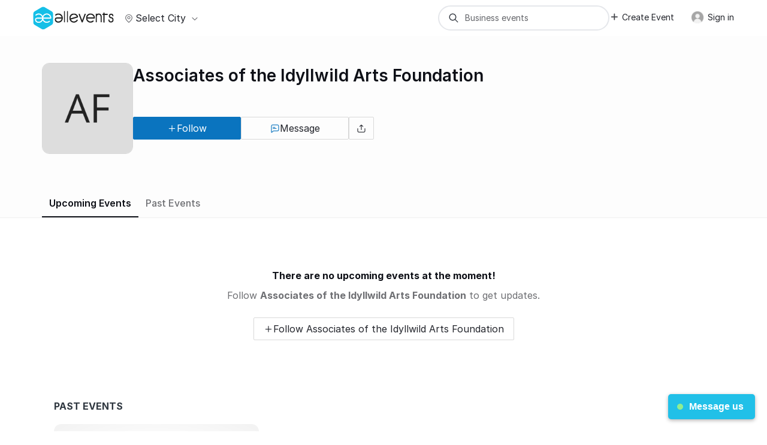

--- FILE ---
content_type: text/html; charset=UTF-8
request_url: https://allevents.in/org/associates-of-the-idyllwild-arts-foundation/18633364
body_size: 38597
content:
<!DOCTYPE html>
<html lang="en">
	<head>
		<meta charset="utf-8"><script type="text/javascript">(window.NREUM||(NREUM={})).init={ajax:{deny_list:["bam.nr-data.net"]},feature_flags:["soft_nav"]};(window.NREUM||(NREUM={})).loader_config={licenseKey:"ea025ea6a0",applicationID:"339581800",browserID:"339582106"};;/*! For license information please see nr-loader-rum-1.308.0.min.js.LICENSE.txt */
(()=>{var e,t,r={163:(e,t,r)=>{"use strict";r.d(t,{j:()=>E});var n=r(384),i=r(1741);var a=r(2555);r(860).K7.genericEvents;const s="experimental.resources",o="register",c=e=>{if(!e||"string"!=typeof e)return!1;try{document.createDocumentFragment().querySelector(e)}catch{return!1}return!0};var d=r(2614),u=r(944),l=r(8122);const f="[data-nr-mask]",g=e=>(0,l.a)(e,(()=>{const e={feature_flags:[],experimental:{allow_registered_children:!1,resources:!1},mask_selector:"*",block_selector:"[data-nr-block]",mask_input_options:{color:!1,date:!1,"datetime-local":!1,email:!1,month:!1,number:!1,range:!1,search:!1,tel:!1,text:!1,time:!1,url:!1,week:!1,textarea:!1,select:!1,password:!0}};return{ajax:{deny_list:void 0,block_internal:!0,enabled:!0,autoStart:!0},api:{get allow_registered_children(){return e.feature_flags.includes(o)||e.experimental.allow_registered_children},set allow_registered_children(t){e.experimental.allow_registered_children=t},duplicate_registered_data:!1},browser_consent_mode:{enabled:!1},distributed_tracing:{enabled:void 0,exclude_newrelic_header:void 0,cors_use_newrelic_header:void 0,cors_use_tracecontext_headers:void 0,allowed_origins:void 0},get feature_flags(){return e.feature_flags},set feature_flags(t){e.feature_flags=t},generic_events:{enabled:!0,autoStart:!0},harvest:{interval:30},jserrors:{enabled:!0,autoStart:!0},logging:{enabled:!0,autoStart:!0},metrics:{enabled:!0,autoStart:!0},obfuscate:void 0,page_action:{enabled:!0},page_view_event:{enabled:!0,autoStart:!0},page_view_timing:{enabled:!0,autoStart:!0},performance:{capture_marks:!1,capture_measures:!1,capture_detail:!0,resources:{get enabled(){return e.feature_flags.includes(s)||e.experimental.resources},set enabled(t){e.experimental.resources=t},asset_types:[],first_party_domains:[],ignore_newrelic:!0}},privacy:{cookies_enabled:!0},proxy:{assets:void 0,beacon:void 0},session:{expiresMs:d.wk,inactiveMs:d.BB},session_replay:{autoStart:!0,enabled:!1,preload:!1,sampling_rate:10,error_sampling_rate:100,collect_fonts:!1,inline_images:!1,fix_stylesheets:!0,mask_all_inputs:!0,get mask_text_selector(){return e.mask_selector},set mask_text_selector(t){c(t)?e.mask_selector="".concat(t,",").concat(f):""===t||null===t?e.mask_selector=f:(0,u.R)(5,t)},get block_class(){return"nr-block"},get ignore_class(){return"nr-ignore"},get mask_text_class(){return"nr-mask"},get block_selector(){return e.block_selector},set block_selector(t){c(t)?e.block_selector+=",".concat(t):""!==t&&(0,u.R)(6,t)},get mask_input_options(){return e.mask_input_options},set mask_input_options(t){t&&"object"==typeof t?e.mask_input_options={...t,password:!0}:(0,u.R)(7,t)}},session_trace:{enabled:!0,autoStart:!0},soft_navigations:{enabled:!0,autoStart:!0},spa:{enabled:!0,autoStart:!0},ssl:void 0,user_actions:{enabled:!0,elementAttributes:["id","className","tagName","type"]}}})());var p=r(6154),m=r(9324);let h=0;const v={buildEnv:m.F3,distMethod:m.Xs,version:m.xv,originTime:p.WN},b={consented:!1},y={appMetadata:{},get consented(){return this.session?.state?.consent||b.consented},set consented(e){b.consented=e},customTransaction:void 0,denyList:void 0,disabled:!1,harvester:void 0,isolatedBacklog:!1,isRecording:!1,loaderType:void 0,maxBytes:3e4,obfuscator:void 0,onerror:void 0,ptid:void 0,releaseIds:{},session:void 0,timeKeeper:void 0,registeredEntities:[],jsAttributesMetadata:{bytes:0},get harvestCount(){return++h}},_=e=>{const t=(0,l.a)(e,y),r=Object.keys(v).reduce((e,t)=>(e[t]={value:v[t],writable:!1,configurable:!0,enumerable:!0},e),{});return Object.defineProperties(t,r)};var w=r(5701);const x=e=>{const t=e.startsWith("http");e+="/",r.p=t?e:"https://"+e};var R=r(7836),k=r(3241);const A={accountID:void 0,trustKey:void 0,agentID:void 0,licenseKey:void 0,applicationID:void 0,xpid:void 0},S=e=>(0,l.a)(e,A),T=new Set;function E(e,t={},r,s){let{init:o,info:c,loader_config:d,runtime:u={},exposed:l=!0}=t;if(!c){const e=(0,n.pV)();o=e.init,c=e.info,d=e.loader_config}e.init=g(o||{}),e.loader_config=S(d||{}),c.jsAttributes??={},p.bv&&(c.jsAttributes.isWorker=!0),e.info=(0,a.D)(c);const f=e.init,m=[c.beacon,c.errorBeacon];T.has(e.agentIdentifier)||(f.proxy.assets&&(x(f.proxy.assets),m.push(f.proxy.assets)),f.proxy.beacon&&m.push(f.proxy.beacon),e.beacons=[...m],function(e){const t=(0,n.pV)();Object.getOwnPropertyNames(i.W.prototype).forEach(r=>{const n=i.W.prototype[r];if("function"!=typeof n||"constructor"===n)return;let a=t[r];e[r]&&!1!==e.exposed&&"micro-agent"!==e.runtime?.loaderType&&(t[r]=(...t)=>{const n=e[r](...t);return a?a(...t):n})})}(e),(0,n.US)("activatedFeatures",w.B)),u.denyList=[...f.ajax.deny_list||[],...f.ajax.block_internal?m:[]],u.ptid=e.agentIdentifier,u.loaderType=r,e.runtime=_(u),T.has(e.agentIdentifier)||(e.ee=R.ee.get(e.agentIdentifier),e.exposed=l,(0,k.W)({agentIdentifier:e.agentIdentifier,drained:!!w.B?.[e.agentIdentifier],type:"lifecycle",name:"initialize",feature:void 0,data:e.config})),T.add(e.agentIdentifier)}},384:(e,t,r)=>{"use strict";r.d(t,{NT:()=>s,US:()=>u,Zm:()=>o,bQ:()=>d,dV:()=>c,pV:()=>l});var n=r(6154),i=r(1863),a=r(1910);const s={beacon:"bam.nr-data.net",errorBeacon:"bam.nr-data.net"};function o(){return n.gm.NREUM||(n.gm.NREUM={}),void 0===n.gm.newrelic&&(n.gm.newrelic=n.gm.NREUM),n.gm.NREUM}function c(){let e=o();return e.o||(e.o={ST:n.gm.setTimeout,SI:n.gm.setImmediate||n.gm.setInterval,CT:n.gm.clearTimeout,XHR:n.gm.XMLHttpRequest,REQ:n.gm.Request,EV:n.gm.Event,PR:n.gm.Promise,MO:n.gm.MutationObserver,FETCH:n.gm.fetch,WS:n.gm.WebSocket},(0,a.i)(...Object.values(e.o))),e}function d(e,t){let r=o();r.initializedAgents??={},t.initializedAt={ms:(0,i.t)(),date:new Date},r.initializedAgents[e]=t}function u(e,t){o()[e]=t}function l(){return function(){let e=o();const t=e.info||{};e.info={beacon:s.beacon,errorBeacon:s.errorBeacon,...t}}(),function(){let e=o();const t=e.init||{};e.init={...t}}(),c(),function(){let e=o();const t=e.loader_config||{};e.loader_config={...t}}(),o()}},782:(e,t,r)=>{"use strict";r.d(t,{T:()=>n});const n=r(860).K7.pageViewTiming},860:(e,t,r)=>{"use strict";r.d(t,{$J:()=>u,K7:()=>c,P3:()=>d,XX:()=>i,Yy:()=>o,df:()=>a,qY:()=>n,v4:()=>s});const n="events",i="jserrors",a="browser/blobs",s="rum",o="browser/logs",c={ajax:"ajax",genericEvents:"generic_events",jserrors:i,logging:"logging",metrics:"metrics",pageAction:"page_action",pageViewEvent:"page_view_event",pageViewTiming:"page_view_timing",sessionReplay:"session_replay",sessionTrace:"session_trace",softNav:"soft_navigations",spa:"spa"},d={[c.pageViewEvent]:1,[c.pageViewTiming]:2,[c.metrics]:3,[c.jserrors]:4,[c.spa]:5,[c.ajax]:6,[c.sessionTrace]:7,[c.softNav]:8,[c.sessionReplay]:9,[c.logging]:10,[c.genericEvents]:11},u={[c.pageViewEvent]:s,[c.pageViewTiming]:n,[c.ajax]:n,[c.spa]:n,[c.softNav]:n,[c.metrics]:i,[c.jserrors]:i,[c.sessionTrace]:a,[c.sessionReplay]:a,[c.logging]:o,[c.genericEvents]:"ins"}},944:(e,t,r)=>{"use strict";r.d(t,{R:()=>i});var n=r(3241);function i(e,t){"function"==typeof console.debug&&(console.debug("New Relic Warning: https://github.com/newrelic/newrelic-browser-agent/blob/main/docs/warning-codes.md#".concat(e),t),(0,n.W)({agentIdentifier:null,drained:null,type:"data",name:"warn",feature:"warn",data:{code:e,secondary:t}}))}},1687:(e,t,r)=>{"use strict";r.d(t,{Ak:()=>d,Ze:()=>f,x3:()=>u});var n=r(3241),i=r(7836),a=r(3606),s=r(860),o=r(2646);const c={};function d(e,t){const r={staged:!1,priority:s.P3[t]||0};l(e),c[e].get(t)||c[e].set(t,r)}function u(e,t){e&&c[e]&&(c[e].get(t)&&c[e].delete(t),p(e,t,!1),c[e].size&&g(e))}function l(e){if(!e)throw new Error("agentIdentifier required");c[e]||(c[e]=new Map)}function f(e="",t="feature",r=!1){if(l(e),!e||!c[e].get(t)||r)return p(e,t);c[e].get(t).staged=!0,g(e)}function g(e){const t=Array.from(c[e]);t.every(([e,t])=>t.staged)&&(t.sort((e,t)=>e[1].priority-t[1].priority),t.forEach(([t])=>{c[e].delete(t),p(e,t)}))}function p(e,t,r=!0){const s=e?i.ee.get(e):i.ee,c=a.i.handlers;if(!s.aborted&&s.backlog&&c){if((0,n.W)({agentIdentifier:e,type:"lifecycle",name:"drain",feature:t}),r){const e=s.backlog[t],r=c[t];if(r){for(let t=0;e&&t<e.length;++t)m(e[t],r);Object.entries(r).forEach(([e,t])=>{Object.values(t||{}).forEach(t=>{t[0]?.on&&t[0]?.context()instanceof o.y&&t[0].on(e,t[1])})})}}s.isolatedBacklog||delete c[t],s.backlog[t]=null,s.emit("drain-"+t,[])}}function m(e,t){var r=e[1];Object.values(t[r]||{}).forEach(t=>{var r=e[0];if(t[0]===r){var n=t[1],i=e[3],a=e[2];n.apply(i,a)}})}},1738:(e,t,r)=>{"use strict";r.d(t,{U:()=>g,Y:()=>f});var n=r(3241),i=r(9908),a=r(1863),s=r(944),o=r(5701),c=r(3969),d=r(8362),u=r(860),l=r(4261);function f(e,t,r,a){const f=a||r;!f||f[e]&&f[e]!==d.d.prototype[e]||(f[e]=function(){(0,i.p)(c.xV,["API/"+e+"/called"],void 0,u.K7.metrics,r.ee),(0,n.W)({agentIdentifier:r.agentIdentifier,drained:!!o.B?.[r.agentIdentifier],type:"data",name:"api",feature:l.Pl+e,data:{}});try{return t.apply(this,arguments)}catch(e){(0,s.R)(23,e)}})}function g(e,t,r,n,s){const o=e.info;null===r?delete o.jsAttributes[t]:o.jsAttributes[t]=r,(s||null===r)&&(0,i.p)(l.Pl+n,[(0,a.t)(),t,r],void 0,"session",e.ee)}},1741:(e,t,r)=>{"use strict";r.d(t,{W:()=>a});var n=r(944),i=r(4261);class a{#e(e,...t){if(this[e]!==a.prototype[e])return this[e](...t);(0,n.R)(35,e)}addPageAction(e,t){return this.#e(i.hG,e,t)}register(e){return this.#e(i.eY,e)}recordCustomEvent(e,t){return this.#e(i.fF,e,t)}setPageViewName(e,t){return this.#e(i.Fw,e,t)}setCustomAttribute(e,t,r){return this.#e(i.cD,e,t,r)}noticeError(e,t){return this.#e(i.o5,e,t)}setUserId(e,t=!1){return this.#e(i.Dl,e,t)}setApplicationVersion(e){return this.#e(i.nb,e)}setErrorHandler(e){return this.#e(i.bt,e)}addRelease(e,t){return this.#e(i.k6,e,t)}log(e,t){return this.#e(i.$9,e,t)}start(){return this.#e(i.d3)}finished(e){return this.#e(i.BL,e)}recordReplay(){return this.#e(i.CH)}pauseReplay(){return this.#e(i.Tb)}addToTrace(e){return this.#e(i.U2,e)}setCurrentRouteName(e){return this.#e(i.PA,e)}interaction(e){return this.#e(i.dT,e)}wrapLogger(e,t,r){return this.#e(i.Wb,e,t,r)}measure(e,t){return this.#e(i.V1,e,t)}consent(e){return this.#e(i.Pv,e)}}},1863:(e,t,r)=>{"use strict";function n(){return Math.floor(performance.now())}r.d(t,{t:()=>n})},1910:(e,t,r)=>{"use strict";r.d(t,{i:()=>a});var n=r(944);const i=new Map;function a(...e){return e.every(e=>{if(i.has(e))return i.get(e);const t="function"==typeof e?e.toString():"",r=t.includes("[native code]"),a=t.includes("nrWrapper");return r||a||(0,n.R)(64,e?.name||t),i.set(e,r),r})}},2555:(e,t,r)=>{"use strict";r.d(t,{D:()=>o,f:()=>s});var n=r(384),i=r(8122);const a={beacon:n.NT.beacon,errorBeacon:n.NT.errorBeacon,licenseKey:void 0,applicationID:void 0,sa:void 0,queueTime:void 0,applicationTime:void 0,ttGuid:void 0,user:void 0,account:void 0,product:void 0,extra:void 0,jsAttributes:{},userAttributes:void 0,atts:void 0,transactionName:void 0,tNamePlain:void 0};function s(e){try{return!!e.licenseKey&&!!e.errorBeacon&&!!e.applicationID}catch(e){return!1}}const o=e=>(0,i.a)(e,a)},2614:(e,t,r)=>{"use strict";r.d(t,{BB:()=>s,H3:()=>n,g:()=>d,iL:()=>c,tS:()=>o,uh:()=>i,wk:()=>a});const n="NRBA",i="SESSION",a=144e5,s=18e5,o={STARTED:"session-started",PAUSE:"session-pause",RESET:"session-reset",RESUME:"session-resume",UPDATE:"session-update"},c={SAME_TAB:"same-tab",CROSS_TAB:"cross-tab"},d={OFF:0,FULL:1,ERROR:2}},2646:(e,t,r)=>{"use strict";r.d(t,{y:()=>n});class n{constructor(e){this.contextId=e}}},2843:(e,t,r)=>{"use strict";r.d(t,{G:()=>a,u:()=>i});var n=r(3878);function i(e,t=!1,r,i){(0,n.DD)("visibilitychange",function(){if(t)return void("hidden"===document.visibilityState&&e());e(document.visibilityState)},r,i)}function a(e,t,r){(0,n.sp)("pagehide",e,t,r)}},3241:(e,t,r)=>{"use strict";r.d(t,{W:()=>a});var n=r(6154);const i="newrelic";function a(e={}){try{n.gm.dispatchEvent(new CustomEvent(i,{detail:e}))}catch(e){}}},3606:(e,t,r)=>{"use strict";r.d(t,{i:()=>a});var n=r(9908);a.on=s;var i=a.handlers={};function a(e,t,r,a){s(a||n.d,i,e,t,r)}function s(e,t,r,i,a){a||(a="feature"),e||(e=n.d);var s=t[a]=t[a]||{};(s[r]=s[r]||[]).push([e,i])}},3878:(e,t,r)=>{"use strict";function n(e,t){return{capture:e,passive:!1,signal:t}}function i(e,t,r=!1,i){window.addEventListener(e,t,n(r,i))}function a(e,t,r=!1,i){document.addEventListener(e,t,n(r,i))}r.d(t,{DD:()=>a,jT:()=>n,sp:()=>i})},3969:(e,t,r)=>{"use strict";r.d(t,{TZ:()=>n,XG:()=>o,rs:()=>i,xV:()=>s,z_:()=>a});const n=r(860).K7.metrics,i="sm",a="cm",s="storeSupportabilityMetrics",o="storeEventMetrics"},4234:(e,t,r)=>{"use strict";r.d(t,{W:()=>a});var n=r(7836),i=r(1687);class a{constructor(e,t){this.agentIdentifier=e,this.ee=n.ee.get(e),this.featureName=t,this.blocked=!1}deregisterDrain(){(0,i.x3)(this.agentIdentifier,this.featureName)}}},4261:(e,t,r)=>{"use strict";r.d(t,{$9:()=>d,BL:()=>o,CH:()=>g,Dl:()=>_,Fw:()=>y,PA:()=>h,Pl:()=>n,Pv:()=>k,Tb:()=>l,U2:()=>a,V1:()=>R,Wb:()=>x,bt:()=>b,cD:()=>v,d3:()=>w,dT:()=>c,eY:()=>p,fF:()=>f,hG:()=>i,k6:()=>s,nb:()=>m,o5:()=>u});const n="api-",i="addPageAction",a="addToTrace",s="addRelease",o="finished",c="interaction",d="log",u="noticeError",l="pauseReplay",f="recordCustomEvent",g="recordReplay",p="register",m="setApplicationVersion",h="setCurrentRouteName",v="setCustomAttribute",b="setErrorHandler",y="setPageViewName",_="setUserId",w="start",x="wrapLogger",R="measure",k="consent"},5289:(e,t,r)=>{"use strict";r.d(t,{GG:()=>s,Qr:()=>c,sB:()=>o});var n=r(3878),i=r(6389);function a(){return"undefined"==typeof document||"complete"===document.readyState}function s(e,t){if(a())return e();const r=(0,i.J)(e),s=setInterval(()=>{a()&&(clearInterval(s),r())},500);(0,n.sp)("load",r,t)}function o(e){if(a())return e();(0,n.DD)("DOMContentLoaded",e)}function c(e){if(a())return e();(0,n.sp)("popstate",e)}},5607:(e,t,r)=>{"use strict";r.d(t,{W:()=>n});const n=(0,r(9566).bz)()},5701:(e,t,r)=>{"use strict";r.d(t,{B:()=>a,t:()=>s});var n=r(3241);const i=new Set,a={};function s(e,t){const r=t.agentIdentifier;a[r]??={},e&&"object"==typeof e&&(i.has(r)||(t.ee.emit("rumresp",[e]),a[r]=e,i.add(r),(0,n.W)({agentIdentifier:r,loaded:!0,drained:!0,type:"lifecycle",name:"load",feature:void 0,data:e})))}},6154:(e,t,r)=>{"use strict";r.d(t,{OF:()=>c,RI:()=>i,WN:()=>u,bv:()=>a,eN:()=>l,gm:()=>s,mw:()=>o,sb:()=>d});var n=r(1863);const i="undefined"!=typeof window&&!!window.document,a="undefined"!=typeof WorkerGlobalScope&&("undefined"!=typeof self&&self instanceof WorkerGlobalScope&&self.navigator instanceof WorkerNavigator||"undefined"!=typeof globalThis&&globalThis instanceof WorkerGlobalScope&&globalThis.navigator instanceof WorkerNavigator),s=i?window:"undefined"!=typeof WorkerGlobalScope&&("undefined"!=typeof self&&self instanceof WorkerGlobalScope&&self||"undefined"!=typeof globalThis&&globalThis instanceof WorkerGlobalScope&&globalThis),o=Boolean("hidden"===s?.document?.visibilityState),c=/iPad|iPhone|iPod/.test(s.navigator?.userAgent),d=c&&"undefined"==typeof SharedWorker,u=((()=>{const e=s.navigator?.userAgent?.match(/Firefox[/\s](\d+\.\d+)/);Array.isArray(e)&&e.length>=2&&e[1]})(),Date.now()-(0,n.t)()),l=()=>"undefined"!=typeof PerformanceNavigationTiming&&s?.performance?.getEntriesByType("navigation")?.[0]?.responseStart},6389:(e,t,r)=>{"use strict";function n(e,t=500,r={}){const n=r?.leading||!1;let i;return(...r)=>{n&&void 0===i&&(e.apply(this,r),i=setTimeout(()=>{i=clearTimeout(i)},t)),n||(clearTimeout(i),i=setTimeout(()=>{e.apply(this,r)},t))}}function i(e){let t=!1;return(...r)=>{t||(t=!0,e.apply(this,r))}}r.d(t,{J:()=>i,s:()=>n})},6630:(e,t,r)=>{"use strict";r.d(t,{T:()=>n});const n=r(860).K7.pageViewEvent},7699:(e,t,r)=>{"use strict";r.d(t,{It:()=>a,KC:()=>o,No:()=>i,qh:()=>s});var n=r(860);const i=16e3,a=1e6,s="SESSION_ERROR",o={[n.K7.logging]:!0,[n.K7.genericEvents]:!1,[n.K7.jserrors]:!1,[n.K7.ajax]:!1}},7836:(e,t,r)=>{"use strict";r.d(t,{P:()=>o,ee:()=>c});var n=r(384),i=r(8990),a=r(2646),s=r(5607);const o="nr@context:".concat(s.W),c=function e(t,r){var n={},s={},u={},l=!1;try{l=16===r.length&&d.initializedAgents?.[r]?.runtime.isolatedBacklog}catch(e){}var f={on:p,addEventListener:p,removeEventListener:function(e,t){var r=n[e];if(!r)return;for(var i=0;i<r.length;i++)r[i]===t&&r.splice(i,1)},emit:function(e,r,n,i,a){!1!==a&&(a=!0);if(c.aborted&&!i)return;t&&a&&t.emit(e,r,n);var o=g(n);m(e).forEach(e=>{e.apply(o,r)});var d=v()[s[e]];d&&d.push([f,e,r,o]);return o},get:h,listeners:m,context:g,buffer:function(e,t){const r=v();if(t=t||"feature",f.aborted)return;Object.entries(e||{}).forEach(([e,n])=>{s[n]=t,t in r||(r[t]=[])})},abort:function(){f._aborted=!0,Object.keys(f.backlog).forEach(e=>{delete f.backlog[e]})},isBuffering:function(e){return!!v()[s[e]]},debugId:r,backlog:l?{}:t&&"object"==typeof t.backlog?t.backlog:{},isolatedBacklog:l};return Object.defineProperty(f,"aborted",{get:()=>{let e=f._aborted||!1;return e||(t&&(e=t.aborted),e)}}),f;function g(e){return e&&e instanceof a.y?e:e?(0,i.I)(e,o,()=>new a.y(o)):new a.y(o)}function p(e,t){n[e]=m(e).concat(t)}function m(e){return n[e]||[]}function h(t){return u[t]=u[t]||e(f,t)}function v(){return f.backlog}}(void 0,"globalEE"),d=(0,n.Zm)();d.ee||(d.ee=c)},8122:(e,t,r)=>{"use strict";r.d(t,{a:()=>i});var n=r(944);function i(e,t){try{if(!e||"object"!=typeof e)return(0,n.R)(3);if(!t||"object"!=typeof t)return(0,n.R)(4);const r=Object.create(Object.getPrototypeOf(t),Object.getOwnPropertyDescriptors(t)),a=0===Object.keys(r).length?e:r;for(let s in a)if(void 0!==e[s])try{if(null===e[s]){r[s]=null;continue}Array.isArray(e[s])&&Array.isArray(t[s])?r[s]=Array.from(new Set([...e[s],...t[s]])):"object"==typeof e[s]&&"object"==typeof t[s]?r[s]=i(e[s],t[s]):r[s]=e[s]}catch(e){r[s]||(0,n.R)(1,e)}return r}catch(e){(0,n.R)(2,e)}}},8362:(e,t,r)=>{"use strict";r.d(t,{d:()=>a});var n=r(9566),i=r(1741);class a extends i.W{agentIdentifier=(0,n.LA)(16)}},8374:(e,t,r)=>{r.nc=(()=>{try{return document?.currentScript?.nonce}catch(e){}return""})()},8990:(e,t,r)=>{"use strict";r.d(t,{I:()=>i});var n=Object.prototype.hasOwnProperty;function i(e,t,r){if(n.call(e,t))return e[t];var i=r();if(Object.defineProperty&&Object.keys)try{return Object.defineProperty(e,t,{value:i,writable:!0,enumerable:!1}),i}catch(e){}return e[t]=i,i}},9324:(e,t,r)=>{"use strict";r.d(t,{F3:()=>i,Xs:()=>a,xv:()=>n});const n="1.308.0",i="PROD",a="CDN"},9566:(e,t,r)=>{"use strict";r.d(t,{LA:()=>o,bz:()=>s});var n=r(6154);const i="xxxxxxxx-xxxx-4xxx-yxxx-xxxxxxxxxxxx";function a(e,t){return e?15&e[t]:16*Math.random()|0}function s(){const e=n.gm?.crypto||n.gm?.msCrypto;let t,r=0;return e&&e.getRandomValues&&(t=e.getRandomValues(new Uint8Array(30))),i.split("").map(e=>"x"===e?a(t,r++).toString(16):"y"===e?(3&a()|8).toString(16):e).join("")}function o(e){const t=n.gm?.crypto||n.gm?.msCrypto;let r,i=0;t&&t.getRandomValues&&(r=t.getRandomValues(new Uint8Array(e)));const s=[];for(var o=0;o<e;o++)s.push(a(r,i++).toString(16));return s.join("")}},9908:(e,t,r)=>{"use strict";r.d(t,{d:()=>n,p:()=>i});var n=r(7836).ee.get("handle");function i(e,t,r,i,a){a?(a.buffer([e],i),a.emit(e,t,r)):(n.buffer([e],i),n.emit(e,t,r))}}},n={};function i(e){var t=n[e];if(void 0!==t)return t.exports;var a=n[e]={exports:{}};return r[e](a,a.exports,i),a.exports}i.m=r,i.d=(e,t)=>{for(var r in t)i.o(t,r)&&!i.o(e,r)&&Object.defineProperty(e,r,{enumerable:!0,get:t[r]})},i.f={},i.e=e=>Promise.all(Object.keys(i.f).reduce((t,r)=>(i.f[r](e,t),t),[])),i.u=e=>"nr-rum-1.308.0.min.js",i.o=(e,t)=>Object.prototype.hasOwnProperty.call(e,t),e={},t="NRBA-1.308.0.PROD:",i.l=(r,n,a,s)=>{if(e[r])e[r].push(n);else{var o,c;if(void 0!==a)for(var d=document.getElementsByTagName("script"),u=0;u<d.length;u++){var l=d[u];if(l.getAttribute("src")==r||l.getAttribute("data-webpack")==t+a){o=l;break}}if(!o){c=!0;var f={296:"sha512-+MIMDsOcckGXa1EdWHqFNv7P+JUkd5kQwCBr3KE6uCvnsBNUrdSt4a/3/L4j4TxtnaMNjHpza2/erNQbpacJQA=="};(o=document.createElement("script")).charset="utf-8",i.nc&&o.setAttribute("nonce",i.nc),o.setAttribute("data-webpack",t+a),o.src=r,0!==o.src.indexOf(window.location.origin+"/")&&(o.crossOrigin="anonymous"),f[s]&&(o.integrity=f[s])}e[r]=[n];var g=(t,n)=>{o.onerror=o.onload=null,clearTimeout(p);var i=e[r];if(delete e[r],o.parentNode&&o.parentNode.removeChild(o),i&&i.forEach(e=>e(n)),t)return t(n)},p=setTimeout(g.bind(null,void 0,{type:"timeout",target:o}),12e4);o.onerror=g.bind(null,o.onerror),o.onload=g.bind(null,o.onload),c&&document.head.appendChild(o)}},i.r=e=>{"undefined"!=typeof Symbol&&Symbol.toStringTag&&Object.defineProperty(e,Symbol.toStringTag,{value:"Module"}),Object.defineProperty(e,"__esModule",{value:!0})},i.p="https://js-agent.newrelic.com/",(()=>{var e={374:0,840:0};i.f.j=(t,r)=>{var n=i.o(e,t)?e[t]:void 0;if(0!==n)if(n)r.push(n[2]);else{var a=new Promise((r,i)=>n=e[t]=[r,i]);r.push(n[2]=a);var s=i.p+i.u(t),o=new Error;i.l(s,r=>{if(i.o(e,t)&&(0!==(n=e[t])&&(e[t]=void 0),n)){var a=r&&("load"===r.type?"missing":r.type),s=r&&r.target&&r.target.src;o.message="Loading chunk "+t+" failed: ("+a+": "+s+")",o.name="ChunkLoadError",o.type=a,o.request=s,n[1](o)}},"chunk-"+t,t)}};var t=(t,r)=>{var n,a,[s,o,c]=r,d=0;if(s.some(t=>0!==e[t])){for(n in o)i.o(o,n)&&(i.m[n]=o[n]);if(c)c(i)}for(t&&t(r);d<s.length;d++)a=s[d],i.o(e,a)&&e[a]&&e[a][0](),e[a]=0},r=self["webpackChunk:NRBA-1.308.0.PROD"]=self["webpackChunk:NRBA-1.308.0.PROD"]||[];r.forEach(t.bind(null,0)),r.push=t.bind(null,r.push.bind(r))})(),(()=>{"use strict";i(8374);var e=i(8362),t=i(860);const r=Object.values(t.K7);var n=i(163);var a=i(9908),s=i(1863),o=i(4261),c=i(1738);var d=i(1687),u=i(4234),l=i(5289),f=i(6154),g=i(944),p=i(384);const m=e=>f.RI&&!0===e?.privacy.cookies_enabled;function h(e){return!!(0,p.dV)().o.MO&&m(e)&&!0===e?.session_trace.enabled}var v=i(6389),b=i(7699);class y extends u.W{constructor(e,t){super(e.agentIdentifier,t),this.agentRef=e,this.abortHandler=void 0,this.featAggregate=void 0,this.loadedSuccessfully=void 0,this.onAggregateImported=new Promise(e=>{this.loadedSuccessfully=e}),this.deferred=Promise.resolve(),!1===e.init[this.featureName].autoStart?this.deferred=new Promise((t,r)=>{this.ee.on("manual-start-all",(0,v.J)(()=>{(0,d.Ak)(e.agentIdentifier,this.featureName),t()}))}):(0,d.Ak)(e.agentIdentifier,t)}importAggregator(e,t,r={}){if(this.featAggregate)return;const n=async()=>{let n;await this.deferred;try{if(m(e.init)){const{setupAgentSession:t}=await i.e(296).then(i.bind(i,3305));n=t(e)}}catch(e){(0,g.R)(20,e),this.ee.emit("internal-error",[e]),(0,a.p)(b.qh,[e],void 0,this.featureName,this.ee)}try{if(!this.#t(this.featureName,n,e.init))return(0,d.Ze)(this.agentIdentifier,this.featureName),void this.loadedSuccessfully(!1);const{Aggregate:i}=await t();this.featAggregate=new i(e,r),e.runtime.harvester.initializedAggregates.push(this.featAggregate),this.loadedSuccessfully(!0)}catch(e){(0,g.R)(34,e),this.abortHandler?.(),(0,d.Ze)(this.agentIdentifier,this.featureName,!0),this.loadedSuccessfully(!1),this.ee&&this.ee.abort()}};f.RI?(0,l.GG)(()=>n(),!0):n()}#t(e,r,n){if(this.blocked)return!1;switch(e){case t.K7.sessionReplay:return h(n)&&!!r;case t.K7.sessionTrace:return!!r;default:return!0}}}var _=i(6630),w=i(2614),x=i(3241);class R extends y{static featureName=_.T;constructor(e){var t;super(e,_.T),this.setupInspectionEvents(e.agentIdentifier),t=e,(0,c.Y)(o.Fw,function(e,r){"string"==typeof e&&("/"!==e.charAt(0)&&(e="/"+e),t.runtime.customTransaction=(r||"http://custom.transaction")+e,(0,a.p)(o.Pl+o.Fw,[(0,s.t)()],void 0,void 0,t.ee))},t),this.importAggregator(e,()=>i.e(296).then(i.bind(i,3943)))}setupInspectionEvents(e){const t=(t,r)=>{t&&(0,x.W)({agentIdentifier:e,timeStamp:t.timeStamp,loaded:"complete"===t.target.readyState,type:"window",name:r,data:t.target.location+""})};(0,l.sB)(e=>{t(e,"DOMContentLoaded")}),(0,l.GG)(e=>{t(e,"load")}),(0,l.Qr)(e=>{t(e,"navigate")}),this.ee.on(w.tS.UPDATE,(t,r)=>{(0,x.W)({agentIdentifier:e,type:"lifecycle",name:"session",data:r})})}}class k extends e.d{constructor(e){var t;(super(),f.gm)?(this.features={},(0,p.bQ)(this.agentIdentifier,this),this.desiredFeatures=new Set(e.features||[]),this.desiredFeatures.add(R),(0,n.j)(this,e,e.loaderType||"agent"),t=this,(0,c.Y)(o.cD,function(e,r,n=!1){if("string"==typeof e){if(["string","number","boolean"].includes(typeof r)||null===r)return(0,c.U)(t,e,r,o.cD,n);(0,g.R)(40,typeof r)}else(0,g.R)(39,typeof e)},t),function(e){(0,c.Y)(o.Dl,function(t,r=!1){if("string"!=typeof t&&null!==t)return void(0,g.R)(41,typeof t);const n=e.info.jsAttributes["enduser.id"];r&&null!=n&&n!==t?(0,a.p)(o.Pl+"setUserIdAndResetSession",[t],void 0,"session",e.ee):(0,c.U)(e,"enduser.id",t,o.Dl,!0)},e)}(this),function(e){(0,c.Y)(o.nb,function(t){if("string"==typeof t||null===t)return(0,c.U)(e,"application.version",t,o.nb,!1);(0,g.R)(42,typeof t)},e)}(this),function(e){(0,c.Y)(o.d3,function(){e.ee.emit("manual-start-all")},e)}(this),function(e){(0,c.Y)(o.Pv,function(t=!0){if("boolean"==typeof t){if((0,a.p)(o.Pl+o.Pv,[t],void 0,"session",e.ee),e.runtime.consented=t,t){const t=e.features.page_view_event;t.onAggregateImported.then(e=>{const r=t.featAggregate;e&&!r.sentRum&&r.sendRum()})}}else(0,g.R)(65,typeof t)},e)}(this),this.run()):(0,g.R)(21)}get config(){return{info:this.info,init:this.init,loader_config:this.loader_config,runtime:this.runtime}}get api(){return this}run(){try{const e=function(e){const t={};return r.forEach(r=>{t[r]=!!e[r]?.enabled}),t}(this.init),n=[...this.desiredFeatures];n.sort((e,r)=>t.P3[e.featureName]-t.P3[r.featureName]),n.forEach(r=>{if(!e[r.featureName]&&r.featureName!==t.K7.pageViewEvent)return;if(r.featureName===t.K7.spa)return void(0,g.R)(67);const n=function(e){switch(e){case t.K7.ajax:return[t.K7.jserrors];case t.K7.sessionTrace:return[t.K7.ajax,t.K7.pageViewEvent];case t.K7.sessionReplay:return[t.K7.sessionTrace];case t.K7.pageViewTiming:return[t.K7.pageViewEvent];default:return[]}}(r.featureName).filter(e=>!(e in this.features));n.length>0&&(0,g.R)(36,{targetFeature:r.featureName,missingDependencies:n}),this.features[r.featureName]=new r(this)})}catch(e){(0,g.R)(22,e);for(const e in this.features)this.features[e].abortHandler?.();const t=(0,p.Zm)();delete t.initializedAgents[this.agentIdentifier]?.features,delete this.sharedAggregator;return t.ee.get(this.agentIdentifier).abort(),!1}}}var A=i(2843),S=i(782);class T extends y{static featureName=S.T;constructor(e){super(e,S.T),f.RI&&((0,A.u)(()=>(0,a.p)("docHidden",[(0,s.t)()],void 0,S.T,this.ee),!0),(0,A.G)(()=>(0,a.p)("winPagehide",[(0,s.t)()],void 0,S.T,this.ee)),this.importAggregator(e,()=>i.e(296).then(i.bind(i,2117))))}}var E=i(3969);class I extends y{static featureName=E.TZ;constructor(e){super(e,E.TZ),f.RI&&document.addEventListener("securitypolicyviolation",e=>{(0,a.p)(E.xV,["Generic/CSPViolation/Detected"],void 0,this.featureName,this.ee)}),this.importAggregator(e,()=>i.e(296).then(i.bind(i,9623)))}}new k({features:[R,T,I],loaderType:"lite"})})()})();</script>
		<title>Discover Associates of the Idyllwild Arts Foundation Events | Tickets &amp; Details | AllEvents</title>
		<meta name="description" content="Explore Associates of the Idyllwild Arts Foundation’s  upcoming events on AllEvents. From exciting events and activities, find tickets, event details or contact Associates of the Idyllwild Arts Foundation.">
		<meta name="keywords" content="Associates of the Idyllwild Arts Foundation, Associates of the Idyllwild Arts Foundation Tickets,  AllEvents, music Events" />
		<meta name="robots" content="index, follow" />
		<meta property="fb:app_id" content="313568645378487" /> 
		<meta property="fb:admins" content="100002259987255"/>
		<meta property="og:type"   content="website" /> 
		<meta property="og:url"    content="https://allevents.in/org/associates-of-the-idyllwild-arts-foundation/18633364" /> 
		<meta property="og:title"  content="Discover Associates of the Idyllwild Arts Foundation Events | Tickets &amp; Details | AllEvents" /> 
		<meta property="og:image"  content="https://cdn-az.allevents.in/events2/banners/94578bf0da745c33986680acdc8cb188788480e5407acadda73c10aad46725f6-rimg-w400-h400-gmir.png?v=1626089513" />
		<meta property="og:description" content="Explore Associates of the Idyllwild Arts Foundation’s  upcoming events on AllEvents. From exciting events and activities, find tickets, event details or contact Associates of the Idyllwild Arts Foundation.">
		<meta name="viewport" content="width=device-width, initial-scale=1.0">
		<!-- styles -->



<link rel="preload" as="image" href="https://cdn-az.allevents.in/events2/banners/94578bf0da745c33986680acdc8cb188788480e5407acadda73c10aad46725f6-rimg-w400-h400-gmir.png?v=1626089513">
      
          <link href="//allevents.in/css/combined-responsive.css?v=v11768911321v11768911321" rel="stylesheet">
    

  

 <!--[if IE 7]>
   <link rel="stylesheet" href="https://allevents.in/css/font-awesome-ie7.min.css">
 <![endif]-->
  <!--[if lt IE 9]>
     <link rel="stylesheet" href="https://allevents.in/css/ie.css">
  <![endif]-->
<!--[if lt IE 9]>
<script src="//html5shiv.googlecode.com/svn/trunk/html5.js"></script>
<![endif]-->
<!--touch icons -->
<link rel="manifest" href="//allevents.in/manifest.json">
<link rel="shortcut icon" href="//allevents.in/img/favicon.ico">
<link rel="mask-icon" href="//allevents.in/img/safari-pinned-tab.svg" color="#5bbad5">
<meta name="msapplication-TileColor" content="#20c0e8">
<meta name="msapplication-config" content="https://allevents.in/browserconfig.xml">
<link rel="apple-touch-icon" sizes="180x180" href="https://allevents.in/img/apple-touch-icon.png">
<link rel="icon" type="image/png" sizes="32x32" href="https://allevents.in/img/favicon-32x32.png">
<link rel="icon" type="image/png" sizes="16x16" href="https://allevents.in/img/favicon-16x16.png">
<meta name="theme-color" content="#2e363f">
<script type="text/javascript">var eventPage = {"show_promo_status": false, "show_order_status": false }; var actracker = {action:[], global:[]}; </script>

  <script>
  !function(e){function t(e){return"[object Function]"==Object.prototype.toString.call(e)}function n(e){return"[object Array]"==Object.prototype.toString.call(e)}function r(e,t){var n=/^\w+\:\/\//;return/^\/\/\/?/.test(e)?e=location.protocol+e:n.test(e)||"/"==e.charAt(0)||(e=(t||"")+e),n.test(e)?e:("/"==e.charAt(0)?m:g)+e}function i(e,t){for(var n in e)e.hasOwnProperty(n)&&(t[n]=e[n]);return t}function s(e){for(var t=!1,n=0;n<e.scripts.length;n++)e.scripts[n].ready&&e.scripts[n].exec_trigger&&(t=!0,e.scripts[n].exec_trigger(),e.scripts[n].exec_trigger=null);return t}function a(e,t,n,r){e.onload=e.onreadystatechange=function(){e.readyState&&"complete"!=e.readyState&&"loaded"!=e.readyState||t[n]||(e.onload=e.onreadystatechange=null,r())}}function c(e){e.ready=e.finished=!0;for(var t=0;t<e.finished_listeners.length;t++)e.finished_listeners[t]();e.ready_listeners=[],e.finished_listeners=[]}function o(e,t,n,r,i){setTimeout(function(){var s,c,o=t.real_src;if("item"in _){if(!_[0])return setTimeout(arguments.callee,25),void 0;_=_[0]}s=document.createElement("script"),t.type&&(s.type=t.type),t.charset&&(s.charset=t.charset),i?S?(n.elem=s,b?(s.preload=!0,s.onpreload=r):s.onreadystatechange=function(){"loaded"==s.readyState&&r()},s.src=o):i&&0==o.indexOf(m)&&e[f]?(c=new XMLHttpRequest,c.onreadystatechange=function(){4==c.readyState&&(c.onreadystatechange=function(){},n.text=c.responseText+"\n//@ sourceURL="+o,r())},c.open("GET",o),c.send()):(s.type="text/cache-script",a(s,n,"ready",function(){_.removeChild(s),r()}),s.src=o,_.insertBefore(s,_.firstChild)):w?(s.async=!1,a(s,n,"finished",r),s.src=o,_.insertBefore(s,_.firstChild)):(a(s,n,"finished",r),s.src=o,_.insertBefore(s,_.firstChild))},0)}function u(){function g(e,t,n){function r(){null!=i&&(i=null,c(n))}var i;A[t.src].finished||(e[h]||(A[t.src].finished=!0),i=n.elem||document.createElement("script"),t.type&&(i.type=t.type),t.charset&&(i.charset=t.charset),a(i,n,"finished",r),n.elem?n.elem=null:n.text?(i.onload=i.onreadystatechange=null,i.text=n.text):i.src=t.real_src,_.insertBefore(i,_.firstChild),n.text&&r())}function m(e,t,n,i){var s,a,u=function(){t.ready_cb(t,function(){g(e,t,s)})},l=function(){t.finished_cb(t,n)};t.src=r(t.src,e[y]),t.real_src=t.src+(e[p]?(/\?.*$/.test(t.src)?"&_":"?_")+~~(1e9*Math.random())+"=":""),A[t.src]||(A[t.src]={items:[],finished:!1}),a=A[t.src].items,e[h]||0==a.length?(s=a[a.length]={ready:!1,finished:!1,ready_listeners:[u],finished_listeners:[l]},o(e,t,s,i?function(){s.ready=!0;for(var e=0;e<s.ready_listeners.length;e++)s.ready_listeners[e]();s.ready_listeners=[]}:function(){c(s)},i)):(s=a[0],s.finished?l():s.finished_listeners.push(l))}function v(){function e(e,t){e.ready=!0,e.exec_trigger=t,a()}function r(e,t){e.ready=e.finished=!0,e.exec_trigger=null;for(var n=0;n<t.scripts.length;n++)if(!t.scripts[n].finished)return;t.finished=!0,a()}function a(){for(;h<f.length;)if(t(f[h]))try{f[h++]()}catch(e){}else{if(!f[h].finished){if(s(f[h]))continue;break}h++}h==f.length&&(p=!1,u=!1)}function c(){u&&u.scripts||f.push(u={scripts:[],finished:!0})}var o,u,l=i(b,{}),f=[],h=0,p=!1;return o={script:function(){for(var s=0;s<arguments.length;s++)!function(s,a){var f;n(s)||(a=[s]);for(var h=0;h<a.length;h++)c(),s=a[h],t(s)&&(s=s()),s&&(n(s)?(f=[].slice.call(s),f.unshift(h,1),[].splice.apply(a,f),h--):("string"==typeof s&&(s={src:s}),s=i(s,{ready:!1,ready_cb:e,finished:!1,finished_cb:r}),u.finished=!1,u.scripts.push(s),m(l,s,u,w&&p),p=!0,l[d]&&o.wait()))}(arguments[s],arguments[s]);return o},wait:function(){if(arguments.length>0){for(var e=0;e<arguments.length;e++)f.push(arguments[e]);u=f[f.length-1]}else u=!1;return a(),o}},{script:o.script,wait:o.wait,setOptions:function(e){return i(e,l),o}}}var x,b={},w=S||O,B=[],A={};return b[f]=!0,b[d]=!1,b[h]=!1,b[p]=!1,b[y]="",x={setGlobalDefaults:function(e){return i(e,b),x},setOptions:function(){return v().setOptions.apply(null,arguments)},script:function(){return v().script.apply(null,arguments)},wait:function(){return v().wait.apply(null,arguments)},queueScript:function(){return B[B.length]={type:"script",args:[].slice.call(arguments)},x},queueWait:function(){return B[B.length]={type:"wait",args:[].slice.call(arguments)},x},runQueue:function(){for(var e,t=x,n=B.length,r=n;--r>=0;)e=B.shift(),t=t[e.type].apply(null,e.args);return t},noConflict:function(){return e.$LAB=l,x},sandbox:function(){return u()}}}var l=e.$LAB,f="UseLocalXHR",d="AlwaysPreserveOrder",h="AllowDuplicates",p="CacheBust",y="BasePath",g=/^[^?#]*\//.exec(location.href)[0],m=/^\w+\:\/\/\/?[^\/]+/.exec(g)[0],_=document.head||document.getElementsByTagName("head"),v=e.opera&&"[object Opera]"==Object.prototype.toString.call(e.opera)||"MozAppearance"in document.documentElement.style,x=document.createElement("script"),b="boolean"==typeof x.preload,S=b||x.readyState&&"uninitialized"==x.readyState,w=!S&&x.async===!0,O=!S&&!w&&!v;e.$LAB=u(),function(e,t,n){null==document.readyState&&document[e]&&(document.readyState="loading",document[e](t,n=function(){document.removeEventListener(t,n,!1),document.readyState="complete"},!1))}("addEventListener","DOMContentLoaded")}(this);</script>

  <script type="text/javascript" src="//allevents.in/scripts/combined.js"></script>  <script type="text/javascript" src="//allevents.in/scripts/common.js?v=v11767631289"></script>

<!-- GA4 Scripts Configuration Starts -->
<script defer src="https://www.googletagmanager.com/gtag/js?id=G-DZD3QFXNY7"></script>
<script>
window.dataLayer = window.dataLayer || [];
function gtag(){dataLayer.push(arguments);}
gtag('js', new Date());
  gtag('config', 'G-DZD3QFXNY7',{
    send_page_view: false
  });
</script>
<!-- GA4 Scripts Configuration Ends -->

<!-- GTM Script Starts -->
<script>(function(w,d,s,l,i){w[l]=w[l]||[];w[l].push({'gtm.start':
new Date().getTime(),event:'gtm.js'});var f=d.getElementsByTagName(s)[0],
j=d.createElement(s),dl=l!='dataLayer'?'&l='+l:'';j.async=true;j.src=
'https://www.googletagmanager.com/gtm.js?id='+i+dl;f.parentNode.insertBefore(j,f);
})(window,document,'script','dataLayer','GTM-5NVQN6R');</script>
<noscript><iframe src="https://www.googletagmanager.com/ns.html?id=GTM-5NVQN6R"
height="0" width="0" style="display:none;visibility:hidden"></iframe></noscript>
<!-- GTM Script Ends -->
<script type="text/javascript">
      var clevertap = {event:[], profile:[], account:[], onUserLogin:[], notifications:[], privacy:[]};clevertap.account.push({"id": "69R-556-545Z"});
                      </script>
  
				<link rel="canonical" href="https://allevents.in/org/associates-of-the-idyllwild-arts-foundation/18633364"/>
		<link href="https://allevents.in/css/organizer-new.css?v=44.3" rel="stylesheet">
		<link href="https://allevents.in/css/event-card-v2.css?v=1.2" rel="stylesheet">
		
		

				<style type="text/css">
			[v-cloak] { display: none; }
			.events-style-resgrid .item{
				margin-left: 0%;
				margin-right: 0%;
				margin-bottom: 30px;
			}
			.event-card-parent .event-card {
				min-height: 100%;
				max-height: 100%;
			}
			.bottom-sec{
				margin-top: 25px;
			}
			.events-style-resgrid .upcome-li .v-ticket-info span{
				width: 100%;
				DISPLAY: BLOCK;
				text-align: center;
			}
			.events-style-resgrid .upcome-li .v-ticket-info{ margin-top: 0px; }
			.events-style-resgrid .item .meta { padding: 20px 20px 15px; }
			.events-style-resgrid .item{ margin-top:0px !important; }
			@media(max-width: 767px){
				.og-load-more, .og-past-all {
					margin-bottom: 30px;
				}
				.orgpage-container {
					padding-top: 20px;
				}
			}

			@media(max-width: 486px){
				.events-style-resgrid .item{
					margin-left: 0% !important;
					margin-right: 0% !important;
					width: 100%;
				}
			}
			.city-select-desktop{background: white;border: none;}
			.city-select-icon-marker{margin-left: 6px;}
			.bluenavbar.fixed{margin-top: 0px;}
			@media (max-width: 767px) {
				.logo-span-flex{margin-left: 20px;}
			}
		</style>
	</head>

	<body>
		<!-- topbar -->
		<style type="text/css"> 
	/* Topbar Base Styles */
	.topbar.topbar--white {background: var(--header-head-primary) !important;}
	.topbar.topbar--transparent {background: transparent !important;}
	
	/* Smooth transitions for topbar variants */
	.topbar {
		transition: background-color 0.3s ease;
	}
	
	/* Scrolled state for transparent topbar */
	.topbar--transparent.scrolled {
		background: var(--header-head-primary) !important;
	}
	
	.tbsearch .input-append{border-radius: 83px;border: 1.5px solid var(--gray-300, #D9D9D9);background: rgba(255, 255, 255, 0.53);}
	.topbar .top-cont{height: 100%;background: transparent !important;}
	.topbar .top-cont .top-cont-row{height: 100%;display: flex;align-items: center;justify-content: space-between;}
	.topbar .rspan{width: auto;}
	.logo{margin-top: 0;}
	.tbhide.hidden-phone{display: flex; align-items: center;}
	
	/* Logo Styles */
	.city-select-wrapper {display: flex;align-items: center;}
	
	/* Button Overrides */
	.btn-group.open .dropdown-toggle{box-shadow: none !important; background: none !important}
	.btn-group.open .dropdown-toggle:hover{box-shadow:none !important;background: none !important}
	.btn-group.open .btn-primary.dropdown-toggle{background-color: transparent !important}
	.btn-group.open .btn-warning.dropdown-toggle{background-color: transparent !important}
	.btn-group.open .btn-danger.dropdown-toggle{background-color: transparent !important}
	.btn-group.open .btn-success.dropdown-toggle{background-color: transparent !important}
	.btn-group.open .btn-info.dropdown-toggle{background-color: transparent !important}
	.btn-group.open .btn-inverse.dropdown-toggle{background-color: transparent;}
	
	.btn:focus{box-shadow: none !important;background-color: transparent !important; border: none !important; outline: none !important;}
	.create-btn-style:focus, .events-for-you-btn:focus, .city-select-button:focus, .user-dropdown-btn:focus {outline: 2px solid var(--primary-default, #2D9CDB) !important; outline-offset: 2px !important; border-radius: 4px !important;}
	.topuserinfo .open:after{border: none !important;}
	
	/* Mobile Navbar Styles */
	.mobile-navbar--custom{padding: 4px!important;} 
	.tbsearch_manage_drover_btn{
		display: none;
		position: absolute;
		top: 12px;
		left: 15px;
		z-index: 30;
	}
	.tbsearch_manage_drover_btn #manage-drover-btn{
		background: transparent;
		border: none;
		outline: none;
		box-shadow: none;
		padding: 7px 10px;
		font-size: 20px;
		margin: 0;
	}
	.tbsearch_manage_drover_btn .btn:focus{
		outline: none;
		box-shadow: none;
	}
	.mobile-navbar-container {width: auto;}
	.mobile-avatar-btn {position: relative;box-shadow: none;border:none;outline: none;}
	.mobile-burger-btn {position: relative;box-shadow: none;border:none;outline: none;}
	.tb-mobile__profile-img-bg {background-image: url('');}
	.red-dot-avatar {width: 7px; height: 7px; background: red; display: block; border-radius: 50px; position: absolute; top: 1px; left: 30px;}
	.red-dot-burger {width: 7px; height: 7px; background: red; display: block; border-radius: 50px; position: absolute; top: -1px; left: 19px;}
	.screen-reader-only {position: absolute; width: 1px; height: 1px; margin: -1px; padding: 0; overflow: hidden; clip: rect(0, 0, 0, 0); border: 0;}
	
	/* Navigation Menu Styles */
	div.user-only{overflow: hidden;padding-left: 20px;min-height: 260px;}
	#ae-mobile-navbar .li1{border: none;}
	.dropdown-menu li a {display: inherit;} .dropdown-menu li a:hover{text-decoration: none;}
	#ae-mobile-navbar .btn-navbar.tb-mobile--avatar {float: right;top: 0px;right: 20px;margin-top: 3px;}
	#ae-mobile-navbar .btn-navbar.tb-mobile--avatar .tb-mobile__profile-img {width: 28px;height: 28px;background-size: contain;border: 1px solid white;border-radius: 50%;}
	#ae-mobile-navbar .btn-navbar.tb-mobile--burger {float: right;top: 14px;right: 14px;margin:auto;position:relative;outline:none;}
	.li-breaker{border-bottom: 1px solid #3b4249 !important;}
	#ae-mobile-navbar .navbar-inner {background: transparent;}
	#ae-mobile-navbar .btn-navbar{background: transparent;}
	
	/* City Select Styles */
	.city-select-mobile-text {text-transform: none;margin-left: 0!important;max-width: 500px;}
	.city-select-v-middle {vertical-align: middle;}
	.city-select-width {width: 60%; max-width: 200px;}
	.city-select-button{font-size: 16px !important;}
	.city-select-button:hover{background: transparent;border} 
	.city-select-button i{margin-left: 0 !important;padding-left: 7px !important;}
	.city-select-desktop {text-transform: capitalize;margin-left: 0;padding: 7px 0px;margin-top:2px;color: var(--topbar-text);
		border: none;
		background: none;}
	.city-select-icon-marker {margin-right: 3px;font-size: 16px !important;}
	.city-select-icon-down {margin-left: 3px;color:#000;margin-right: 5px}
	
	/* Search Styles */
	#searchd-input{height: 36px;max-width: 100%;width: 280px;border-radius: 0 20px 20px 0;margin-right: 10px;box-shadow: none;font-size: 14px;}
	.search-icon-desktop {height: 39px; display: inline-flex; border-radius: 20px 0 0 20px;align-items: center;padding-left: 15px;}
	.search-icon-mobile {
		margin-top: 3px;
		position: absolute;
		right: 0;
		top: 50%;
		transform: translateY(-50%);
		z-index: 1001;
	}
	
	/* Topbar Options */
	.topbar-options {display: flex !important; justify-content: flex-end;gap:24px;align-items: center;}
	.topbar-options-logged-out {padding-top: 3px;margin-left: 15px;}
	.topbar-options a:focus{color:#fff;outline:unset;}
	
	/* Create Button Styles */
	.create-btn-style {padding-right:0;text-decoration: none; color: var(--gray-800);}
	.create-btn-icon {font-size: 14px; font-weight: 600; color: var(--gray-600)}
	.events-for-you-btn {padding-left: 24px;text-decoration: none;color: var(--gray-800);}
	.events-for-you-icon {margin-right: 7px; font-size: 14px; font-weight: 600; color: var(--gray-600)}
	
	/* User Profile Styles */
	.topuserinfo {width: auto;}
	.topuserinfo:hover{background-color: #F0F9FF;border-radius: 20px;}
	.topuserinfo .tthumb {height: 28px;width: 28px;vertical-align: middle;display: inline-block;background-size: cover !important;background-position: 50% 50% !important;background-repeat: no-repeat !important;margin-top: -2px;}
	.user-dropdown-btn {line-height: 33px; width: 58px; height: 36px;border:none;border-radius: 4px;}
	.user-avatar-bg {background-size: 100%;background-size: cover;-moz-background-size: 100%;-moz-background-size: cover;border-radius: 50%;}
	.user-angle-down {margin-left: 2px;}
	.user-notification-badge {position: absolute;top: -2px;left: 2px;padding: 0px 5px;z-index: 4;}
	
	/* B2B Styles */
	.b2b-dropdown-btn {outline: none; vertical-align: top;border:none;height: 34px;width: 34px;background-color: unset;box-shadow: unset;border:none;outline: none;}
	.b2b-dropdown-cursor {cursor: pointer;}
	.b2b-chatbot-transparent {background-color: transparent !important;filter: none !important;}
	
	/* Profile Menu Styles */
	.profile-main-title {position: initial; display: contents;}
	.profile-flex-container {width: 100%; display: flex; gap: 10px; align-items: center;}
	.profile-name-weight {font-weight: 500;}
	.profile-arrow-margin {margin-right:10px;}
	.divider-margin-1 {margin: 10px 0px 18px 0px;}
	.divider-margin-2 {margin: 10px 0px 12px 0px;}
	.section-padding-0 {padding: 0;}
	.app-download-bg {background:#F5F5F5;}
	.app-download-color {color:#2d9cdb}
	.logout-line-height {line-height: normal;}
	
	/* Modal Styles */
	.modal-subtitle {font-size: 15px;text-transform: none;}
	.nearby-cities-title {text-transform: none;}
	
	/* Country Flag Styles */
	.count-flag-display {display: inline-block;border-top: 1px dashed #ddd;}
	
	/* Old Styles (Commented) */
	.old-mobile-icon {font-size: 15px; vertical-align: middle;}
	.old-mobile-ticket-icon {font-size: 15px; vertical-align: middle;}
	.old-mobile-star-icon {font-size: 15px; vertical-align: middle;}
	.old-mobile-envelope-icon {font-size: 15px; vertical-align: middle;}
	.old-mobile-group-icon {font-size: 15px; vertical-align: middle;}
	.old-mobile-plus-icon {font-size: 15px;}
	.old-mobile-calendar-icon {font-size: 15px;}
	.old-mobile-signin-icon {margin-right: 6px;}
	.old-mobile-download-icon {margin-right: 6px;}
	.old-mobile-badge {padding: 3px 8px; font-size: 11px; margin-left: 2px; font-weight: 600; border-radius: 50px;}
	.old-mobile-phone-icon {font-size: 24px; vertical-align: middle;}
	.old-mobile-user-icon {font-size: 15px; vertical-align: middle;}
	.old-account-flex {display: inline-flex;}
	.old-account-block {display: inline-block;flex:1;}
	.old-account-padding {padding: 0 14px;}
	.old-logout-btn {background: #4b5866;box-shadow: none;border: 1px solid #44505D;color: white;text-shadow: none;}
	
	/* Organizer Profile Styles */
	.organizer-dropdown-width {width: 220px;display:none}
	.organizer-dropdown-title {font-weight: 600;font-size: 13px;margin-bottom: 15px;color: #444;}
	.organizer-dropdown-new-link {font-weight: normal;padding: 0px;cursor: pointer;}
	.organizer-item-margin {margin-bottom: 5px;}
	.organizer-bg-white {background: #fff;width: 42px;height: 42px;}
	.organizer-text-ellipsis {white-space: nowrap;overflow: hidden;text-overflow: ellipsis;display: block;margin-bottom: 5px;}
	.organizer-name-weight {font-weight: 700;font-size: 13px;}
	.organizer-notification-badge {padding: 0px 5px;right: 0;margin-top: 2px;margin-right: 3px;}
	
	/* Hide Mode Styles */
	.hide-mode-elements div.bluenavbar, .hide-mode-elements div.topbar, .hide-mode-elements div.footer1, .hide-mode-elements .aeblog #sidebar1{display: none;} 
	.hide-mode-elements div.non-overlay{margin-top: 0;}
	
	/* Special Logo Styles */
	.logo-margin-top-0 {margin-top: 0;}
	
	/* Dropdown Menu Styles (Commented/Old) */
	.home-create-menu li a{ float: left; width: 100%; text-align: left; box-sizing: border-box; }
	.create-dropdown-margin {margin-right:5px;}
	.create-dropdown-style {border-top-left-radius: 2px; border-bottom-left-radius: 2px; background: transparent; border: 1px solid #404B55; margin-right: 5px;}
	.create-dropdown-menu-style {font-size: 14px; border-top-left-radius: 2px; border-bottom-left-radius: 2px;}
	.btn-group-yellow {background-color: #faa732;border-radius: 3px;padding: 2px 0;}
	.btn-group-yellow-padding {padding-right: 0;}
	.dropdown-menu-width {width: 70px;}
	.notification-display-block {display:block;}
	.notification-display-none {display:none;}
	
	/* Hide tbdapp on desktop */
	.topbar .tbdapp {display: none;}

	#login-top{color: var(--topbar-text)}
		
	@media(max-width: 767px){
		.topbar {box-shadow:none !important;}
		.page-head .container{width: 100% !important;}
		.tbsearch .input-append{border: none; background: transparent;margin-right: -4px;border: none !important; } 
		.topbar .tbhide.visible-desktop { display: none !important; } 
		.topuserinfo.visible-desktop { display: none !important; } 
		.tbsearch { 
			position: absolute; 
			top: 12px; 
			left: 15px; 
			z-index: 1001;
			width: auto;
			right: auto;
		} 
		#searchd-input { display: none; } 
		#sd-in-btn { box-shadow: none; background: no-repeat; border: none; } 
		.mob-left-bar ul { display: flex; flex-wrap: nowrap; background: whitesmoke; margin-bottom: 0; }
		.topbar .top-cont{width: auto;}
		.logo-cont { 
			position: relative; 
			z-index: 1001; 
			display: block; 
		}
		.logo-span { 
			position: relative; 
			z-index: 1001; 
		}
		/* Manage drawer button styles for mobile */
		.tbsearch_manage_drover_btn{
			display: block !important;
			position: absolute;
			top: 12px;
			left: 15px;
			z-index: 1001;
		}
		.tbsearch_manage_drover_btn #manage-drover-btn{
			background: transparent;
			border: none;
			outline: none;
			box-shadow: none;
			padding: 7px 10px;
			font-size: 20px;
			margin: 0;
			color: #333;
		}
		.tbsearch_manage_drover_btn .btn:focus{
			outline: none;
			box-shadow: none;
		}
		/* .logo-span .logo-cont img {width: 105px;height: auto;} */
		
		
				
		#ae-mobile-navbar li>a{color:#333; margin: 0;padding: 8px 0px;}
		#ae-mobile-navbar .mcity-select{background:#F3F5F7 !important;font-size:14px;padding: 0 !important; top:0; margin: 0 !important;text-transform:none;color:#2d9cdb;}
		#ae-nav-collapse,#ae-mobile-navbar .li1{background:#fff;}
		#ae-nav-collapse ul{border:none;box-sizing: border-box;}
		#ae-mobile-navbar .li1{box-shadow:unset;height: 36px; display: flex; align-items: center;}
		.ae-top-visible-city{background: #F3F5F7 !important; border-radius: 6px !important; font-size:14px !important;margin-bottom: 10px;}
		.ae-top-visible-city a{text-transform: capitalize;}

		/* Manage drawer button styles for mobile */
		.tbsearch_manage_drover_btn{
			display: block !important;
			position: absolute;
			top: 12px;
			left: 15px;
			z-index: 1001;
		}
		.tbsearch_manage_drover_btn #manage-drover-btn{
			background: transparent;
			border: none;
			outline: none;
			box-shadow: none;
			padding: 7px 10px;
			font-size: 20px;
			margin: 0;
			color: #333;
		}
		.tbsearch_manage_drover_btn .btn:focus{
			outline: none;
			box-shadow: none;
		}
		
		/* Overlay styles for mobile navigation */
		body.nav-overlay::before { content: ''; position: fixed; top: 0; left: 0; width: 100%; height: 100%; background-color: rgba(0, 0, 0, 0.8); z-index: 1000; pointer-events: none; }

		/* Ensure the overlay appears when navigation is open */
		#ae-nav-collapse.in::before { pointer-events: auto; }
		
		/* Ensure tbdapp button stays above overlay */
		.topbar .tbdapp {
			z-index: 1001 !important;
			position: relative;
		}
		
		/* Fix mobile search icon positioning */
		.search-icon-mobile {
			position: absolute;
			right: 0;
			top: 50%;
			transform: translateY(-50%);
			padding-left: 0;
			margin: 10px -5px;
		}
		
		/* Ensure proper spacing between logo and search */
		.logo-span-flex {
			margin-right: 60px; /* Give space for search icon */
		}
		
		/* Adjust search container positioning */
		.tbsearch {
			position: absolute;
			top: 12px;
			right: 15px;
			left: auto;
			z-index: 1001;
		}
	}
	@media(max-width: 1000px){
		.logo-span .logo-cont img {width: 105px;height: auto;}
		/* Show manage drawer button on tablet and mobile */
		.tbsearch_manage_drover_btn{
			display: block !important;
		}
	}

	
	@media (max-width: 767px) {
		.navbar .btn-navbar {display: block;}
		.show_for_b2b{margin-right: 60px; z-index: 1001 !important}
	}

	/* For the user dropdown button */
	.btn-topbar .icon-angle-down {display: inline-block;transition: transform 0.2s ease-in-out;text-decoration: none !important; box-shadow: none !important}
	.btn-topbar:hover .icon-angle-down {transform: rotate(180deg);}
	
	/* SVG Icon Styles */
	.ae-icon-settings{background-image: url('[data-uri]');}
	.ae-icon-cal{background-image: url('[data-uri]');}
	.ae-icon-inbox{background-image: url('[data-uri]');} 
	.ae-icon-plus-2 { background-image: url('[data-uri]'); }
	.ae-icon-plus{background-image: url('[data-uri]');}
	.ae-icon-anotation-heart{background-image: url('[data-uri]');}
	.ae-icon-time{background-image: url('[data-uri]');}
	.ae-icon-square-question{background-image: url('[data-uri]');} 
	.ae-icon-marker{background-image: url('[data-uri]');}
	.ae-icon-logout{background-image: url('[data-uri]');}
	.ae-icon-left-arrow{background-image: url('[data-uri]');}
	.ae-icon-login{background-image: url('[data-uri]');}
	.ae-icon-phone {background-image: url('[data-uri]');}

/* Base topbar styles */
.topbar {
    position: fixed;
    width: 100%;
    z-index: 1000;
    transition: all 0.3s ease;
}

/* Transparent variant (light text on dark/image backgrounds) */
.topbar--transparent {
    background: transparent;
}

.topbar--transparent .top-cont {
    background: transparent;
}

.topbar--transparent .top-cont-row {
    background: transparent;
}

/* Light theme elements for transparent variant */
.topbar--transparent {
    --topbar-text: #ffffff;
    --topbar-icon: #ffffff;
    --topbar-border: rgba(255, 255, 255, 0.3);
    --topbar-input-bg: rgba(255, 255, 255, 0.1);
    --topbar-hover: rgba(255, 255, 255, 0.8);
}

/* Dark theme elements for white variant */
.topbar--white {
    --topbar-text: var(--gray-800);
    --topbar-icon: var(--gray-600);
    --topbar-border: #E5E7EB;
    --topbar-input-bg: #ffffff;
    --topbar-hover: #2D9CDB;
}

/* Common elements with variable colors */
.topbar .icon-map-marker-2,
.topbar .icon-angle-down {
    color: var(--topbar-icon);
}

.topbar .tbsearch .input-append {
    border: 1.5px solid var(--topbar-border);
    background: var(--topbar-input-bg);
}

.topbar #searchd-input {
    color: var(--topbar-text);
}

.topbar #searchd-input::placeholder {
    color: var(--topbar-text);
    opacity: 0.7;
}

/* Logo variants */
.topbar--transparent .logo-light {
    display: block;
}

.topbar--transparent .logo-dark {
    display: none;
}

.topbar--white .logo-light {
    display: none;
}

.topbar--white .logo-dark {
    display: block;
}

/* SVG icon colors */
.topbar--transparent .new-svg-icon {
    filter: none !important;
}

.topbar--white .new-svg-icon {
    filter: none; /* Original colors */
}

/* Search icon colors */
.topbar--transparent .search-icon-desktop svg path {
    stroke: #ffffff;
}

.topbar--white .search-icon-desktop svg path {
    stroke: #30363E;
}

/* Button styles */
.topbar--transparent .create-btn-style,
.topbar--transparent .events-for-you-btn {
    color: var(--topbar-text) !important;
}

/* Hover states */
.topbar--transparent .city-select-button:hover {
    color: var(--topbar-hover) !important;
    background-color: rgba(255, 255, 255, 0.1) !important; /* Semi-transparent white */
    border-radius: 20px;
    transition: all 0.2s ease;
}

/* Topuserinfo hover states for transparent variant */
.topbar--transparent .topuserinfo:hover {
    background-color: rgba(255, 255, 255, 0.1) !important; /* Semi-transparent white */
    border-radius: 20px;
    transition: all 0.2s ease;
}
.events-for-you-btn:hover, .create-btn-style:hover{text-decoration: none !important; color: var(--gray-900)}

/* Scrolled state for transparent variant */
.topbar--transparent.scrolled {
    background: var(--white);
    box-shadow: 0 2px 4px rgba(0, 0, 0, 0.05);
}

.topbar--transparent.scrolled {
    --topbar-text: #333333;
    --topbar-icon: #667085;
    --topbar-border: #E5E7EB;
    --topbar-input-bg: #ffffff;
    --topbar-hover: #2D9CDB;
	--city-hover: #F0F9FF;
}

.topbar--transparent.scrolled .logo-light {
    display: none;
}

.topbar--transparent.scrolled .logo-dark {
    display: block;
}

.topbar--transparent.scrolled .new-svg-icon {
    filter: none;
}

/* Mobile styles */
@media(max-width: 767px) {
    .topbar--transparent,
    .topbar--white {
        background: var(--white);
    }
    
    /* Force dark theme on mobile regardless of variant */
    .topbar--transparent {
        --topbar-text: #333333;
        --topbar-icon: #667085;
        --topbar-border: #E5E7EB;
        --topbar-input-bg: #ffffff;
        --topbar-hover: #2D9CDB;
    }
    
    .topbar--transparent .logo-light {
        display: none;
    }
    
    .topbar--transparent .logo-dark {
        display: block;
    }
    
    .topbar--transparent .new-svg-icon {
        filter: none;
    }

	.navbar-inner{min-height: 55px !important}
}

/* Mobile specific styles */
@media(max-width: 767px) {
    .topbar--transparent {
        background: var(--white);
    }
    
    .topbar--white .tbdapp,
    .topbar--transparent .tbdapp {
        font-size: 12px;
        display: block;
        padding: 7px 12px;
        color: var(--primary-default);
        background-color: transparent;
        border: 1px solid var(--primary-default);
        border-radius: 9999px;
        cursor: pointer;
        font-weight: 700;
        position: absolute;
        top: 13px;
        right: 100px;
        line-height: normal;
        font-family: "Inter","Helvetica Neue",Helvetica,Arial,sans-serif;
        z-index: 1001 !important;
    }
    
    /* Adjust positions when logged in */
    .lg1.topbar--white .tbdapp,
    .lg1.topbar--transparent .tbdapp {
        right: 115px;
    }
    
    .lg1.topbar--white .tbsearch,
    .lg1.topbar--transparent .tbsearch {
        top: 13px;
        right: 80px;
    }
	.topbar .tbsearch .input-append{
		background: none !important;
	}
	
	/* Responsive adjustments for different screen sizes */
	@media (max-width: 480px) {
		.logo-span-flex {
			margin-right: 50px;
		} 
		.tbsearch {
			right: 10px;
		}
	}
	
	@media (min-width: 481px) and (max-width: 767px) {
		.logo-span-flex {
			margin-right: 60px;
		}
		.tbsearch {
			right: 15px;
		}
	}
}

/* Hover states */
.city-select-button:hover .city-select-icon-marker{
    color: var(--primary-default, #0A74BF);
}
.city-select-button:hover{
    background-color: var(--city-hover);
	border-radius: 20px;
	transition: all 0.2s ease;
}

/* Button styles for both variants */
.topbar--white .topbar-btn,
.topbar--transparent .topbar-btn {
    background: none !important;
    font-size: 14px !important;
    box-shadow: none !important;
    border: none !important;
}

/* Search input styles for both variants */
.topbar--white #searchd-input,
.topbar--transparent #searchd-input {
    height: 38px;
    max-width: 100%;
    width: 240px;
    border-radius: 0 20px 20px 0;
    margin-right: 10px;
    box-shadow: none;
    font-size: 14px;
    background: transparent;
}

/* Add this to the existing CSS section */

/* Vertical line divider styles */
.vertical-line {
    display: inline-block;
    color: var(--gray-300, #D9D9D9);
    margin: 1px 7px 0px 14px;
    font-size: 15px;
    line-height: 36px;
    vertical-align: middle;
}

/* Ensure proper alignment of surrounding elements */
.logo-span-flex {
    display: flex;
    align-items: start;
	flex: 1;
}

.logo-cont {
    display: inline-flex;
    align-items: center;
}

.city-select-wrapper {
    display: inline-flex;
    align-items: center;
}

/* Hide divider on mobile */
@media (max-width: 767px) {
    .vertical-line {
        display: none;
    }
}

.topbar--white .tbdapp {
    color: var(--primary-default);
    border-color: var(--primary-default);
}

.topbar--transparent .tbdapp {
    color: #fff;
    border-color: #fff;
}

.topbar--white .search-icon-mobile svg path {
    stroke: #333;
}

.topbar--transparent .search-icon-mobile svg path {
    stroke: #fff;
}

/* Logo visibility rules */
.topbar--transparent .logo-light {
    display: block;
}

.topbar--transparent .logo-dark {
    display: none;
}

.topbar--white .logo-light {
    display: none;
}

.topbar--white .logo-dark {
    display: block;
}

/* When transparent topbar is scrolled, switch logos */
.topbar--transparent.scrolled .logo-light {
    display: none;
}

.topbar--transparent.scrolled .logo-dark {
    display: block;
}

/* Mobile-specific styles for cityhome */
@media (max-width: 767px) {
	.topbar--transparent {
		background: transparent !important;
	}
	
	.topbar--transparent.topbar--white {
		background: var(--header-head-primary) !important;
	}
}
.events-for-you-btn:hover, .create-btn-style:hover{text-decoration: none !important; color: var(--gray-900)}

/* Active/Clicked states for both variants */
.events-for-you-btn:active, 
.events-for-you-btn:focus,
.create-btn-style:active, 
.create-btn-style:focus {
    text-decoration: none !important;
    color: var(--gray-900) !important;
}

/* Active/Clicked states for transparent variant */
.topbar--transparent .events-for-you-btn:active,
.topbar--transparent .events-for-you-btn:focus,
.topbar--transparent .create-btn-style:active,
.topbar--transparent .create-btn-style:focus {
    text-decoration: none !important;
    color: var(--topbar-hover) !important;
}

/* Active/Clicked states for scrolled transparent variant */
.topbar--transparent.scrolled .events-for-you-btn:active,
.topbar--transparent.scrolled .events-for-you-btn:focus,
.topbar--transparent.scrolled .create-btn-style:active,
.topbar--transparent.scrolled .create-btn-style:focus {
    text-decoration: none !important;
    color: var(--gray-900) !important;
}

/* Scrolled state hover for transparent variant */
.topbar--transparent.scrolled .city-select-button:hover {
    color: var(--topbar-hover) !important;
    background-color: var(--city-hover) !important; /* Use the defined variable */
    border-radius: 20px;
    transition: all 0.2s ease;
}

/* Scrolled state hover for topuserinfo in transparent variant */
.topbar--transparent.scrolled .topuserinfo:hover {
    background-color: var(--city-hover) !important; /* Use the defined variable */
    border-radius: 20px;
    transition: all 0.2s ease;
}
</style>

<div class="topbar fixed lg0 topbar--white">
    <div class="container top-cont">
    	<div class="row top-cont-row">
    		<div class="span5 logo-span logo-span-flex">
    				    			<div id="ae-mobile-navbar" class="navbar navbar-static pull-left visible-phone">
					    <div class="navbar-inner">
					        <div class="container ae-mobile-navbar-container mobile-navbar-container">
								
																	<button class="btn btn-navbar mnv tb-mobile--burger mobile-navbar--custom mobile-burger-btn" data-toggle="collapse" data-target="#ae-nav-collapse" aria-label="Open Menu">
										<span class="screen-reader-only">Open Menu</span>
										<span class="icon-bar"></span>
										<span class="icon-bar"></span>
										<span class="icon-bar"></span>
																					<span class="red-dot-burger"></span>
																			</button>
																<div class="nav-collapse collapse" id="ae-nav-collapse">
									<nav role="navigation" aria-label="Main Navigation">
									<ul class="nav topuserinfomobile">
					                						                    	<li class="ae-top-visible-city li1">
						                        <a data-track="Topbar|clicks|mobile-discover-events" href="#" rel="nofollow" data-html="true" data-placement="bottom" class="city-select-button tltp city-select-mobile-text">
						                        	<span class="city-select-v-middle">Change City</span>
												</a>	
						                    </li>	
					                	
																						<li class="svg-item-box">
												<a data-track="Topbar|clicks|mobile-login" id="login-top-mob" href="#" class="login-action e_main_title1 track"><div class="ae-icon-login new-svg-icon"></div><span class="e_nav_item">Login</span></a>
											</li>
											
																						
											
											<li class="divider divider-margin-1"></li>
											<li class="section-padding-0"><p class="e_main_title">Host Control</p></li>
											<li class="svg-item-box"><a class="create-action e_main_title1 track" data-track="CreateEvent|ClicksFromMenu|mobile-topbar"  rel="nofollow" href="https://allevents.in/manage/create.php?ref=topbar-dropdown"><div class="ae-icon-plus-2 new-svg-icon"></div><span class="e_nav_item">Create an event</span></a></li>
											<li class="svg-item-box"><a class="e_main_title1 track" data-track="Topbar|clicks|mobile-my-events" title="" href="https://allevents.in/pages/event-listing?ref=topbar-dropdown"><div class="ae-icon-cal new-svg-icon"></div><span class="e_nav_item">Manage events</span></a></li>	
											<li class="divider divider-margin-2"></li>
											<li class="svg-item-box app-download-bg"><a class="e_main_title1 track app-download-color" data-track="download_app|topbar|clicks" href="https://play.google.com/store/apps/details?id=com.amitech.allevents&utm_source=Mobile_topbar&utm_medium=topbar&utm_campaign=topbar" target="_blank"><div class="ae-icon-phone new-svg-icon"></div><span class="e_nav_item">Get the AllEventsApp</span><span class="badge badge-important">New</span></a></li>
											<li class="svg-item-box"><a class="e_main_title1 track" data-track="Topbar|clicks|mobile-support-redirection" href="https://allevents.in/pages/support?ref=topbar-dropdown" target="_blank"><div class="ae-icon-square-question new-svg-icon"></div><span class="e_nav_item">Need help?</span></a></li>
																					
															                </ul>
									</nav>
					            </div>
					        </div>
					    </div>
					</div>
				    			<a href="https://allevents.in" class="logo-cont">
									<img class="logo logo-dark" width="135" height="37" 
						 src="https://cdn2.allevents.in/media-kit/svg/ae-logo-vector.svg" 
						 title="AllEvents" alt="AllEvents logo" fetchpriority="high" />
					<img class="logo logo-light" width="135" height="37" 
						 src="https://allevents.in/img/ae-logo-website-v2.svg" 
						 title="AllEvents" alt="AllEvents logo" />
									<script type="text/javascript">
						$(document).ready(function() {
							$('.logo-cont').on('mouseenter', function(event) {
								event.preventDefault();
							});
							
							// Add click handler to ensure logo clicks work properly
							$('.logo-cont').on('click', function(event) {
								// Stop event propagation to prevent search from triggering
								event.stopPropagation();
								// Allow the default link behavior to work
								return true;
							});
						});
					</script>
    			</a>
				<!-- <span class="vertical-line visible-desktop">|</span> -->
									<div class="city-select-wrapper" style="margin-left: 10px;">
						<button data-html="true" data-placement="bottom" data-title="  ( Click to change the city. )" title=" Events" class="city-select-button toh tltp ae-top-hide-city hidden-phone city-select-desktop" tabindex="0"><i class="icon-map-marker-2 city-select-icon-marker"></i>Select city<i class="icon-angle-down city-select-icon-down" style="font-size: 16px; vertical-align: middle;padding-left: 4px ;border: none;background: none;"></i></button>
					</div>
	    		    		</div>
    		<div class="span7 pull-right rspan topbar-options topbar-options-logged-out"> 
				<div class="tbsearch hide_for_b2b">
					<div class="input-append">
						<span class="hidden-phone search-icon-desktop">
							<svg width="18" height="18" viewBox="0 0 18 18" fill="none" xmlns="http://www.w3.org/2000/svg">
								<path d="M15.75 15.75L11.25 11.25M2.25 7.5C2.25 8.18944 2.3858 8.87213 2.64963 9.50909C2.91347 10.146 3.30018 10.7248 3.78769 11.2123C4.2752 11.6998 4.85395 12.0865 5.49091 12.3504C6.12787 12.6142 6.81056 12.75 7.5 12.75C8.18944 12.75 8.87213 12.6142 9.50909 12.3504C10.146 12.0865 10.7248 11.6998 11.2123 11.2123C11.6998 10.7248 12.0865 10.146 12.3504 9.50909C12.6142 8.87213 12.75 8.18944 12.75 7.5C12.75 6.81056 12.6142 6.12787 12.3504 5.49091C12.0865 4.85395 11.6998 4.2752 11.2123 3.78769C10.7248 3.30018 10.146 2.91347 9.50909 2.64963C8.87213 2.3858 8.18944 2.25 7.5 2.25C6.81056 2.25 6.12787 2.3858 5.49091 2.64963C4.85395 2.91347 4.2752 3.30018 3.78769 3.78769C3.30018 4.2752 2.91347 4.85395 2.64963 5.49091C2.3858 6.12787 2.25 6.81056 2.25 7.5Z" stroke="#30363E" stroke-width="1.4" stroke-linecap="round" stroke-linejoin="round"/>
							</svg>
						</span>
						<span class="visible-phone search-icon-mobile">
							<svg xmlns="http://www.w3.org/2000/svg" width="24" height="25" viewBox="0 0 24 25" fill="none">
								<path d="M10.5 19.5C15.1944 19.5 19 15.6944 19 11C19 6.3056 15.1944 2.5 10.5 2.5C5.8056 2.5 2 6.3056 2 11C2 15.6944 5.8056 19.5 10.5 19.5Z" stroke="#fff" stroke-linejoin="round"/>
								<path d="M16.6094 17.1108L20.852 21.3535" stroke="#fff" stroke-linecap="round" stroke-linejoin="round"/>
							</svg>
						</span>
						<input class="span3" id="searchd-input" size="16" type="text" placeholder="Search All Events" autocomplete="off">
					</div>
				</div>

				<div class="tbhide  hidden-phone">
											<a class="create-b2b create-action track popo topbar-btn create-btn-style" rel="nofollow" 
							data-trigger="hover"
							data-placement="bottom" 
							data-content="Start selling in minutes, at no cost."
							data-track="CreateEvent|clicks|topbar" 
							href="https://allevents.in/manage/create.php?ref=organizer-topbar"
							tabindex="0">
							<i class="icon-plus-2 mr5 create-btn-icon" style="font-size: 16px; color: var(--gray-700);"></i>Create Event</a>
		    			
					
											<a class="hide hidden-phone" title="Recommended Events For You" rel="nofollow" href="https://allevents.in/recommended?ref=organizer-topbar"><i class="icon-magic"></i></a>
													   
											
						<button id="login-top" class="track hidden-phone topbar-btn lazy" data-track="Login|clicks|topbar" title="Sign in to AllEvents.in">
							<img src="https://cdn2.allevents.in/transup/ab/ced64bf76d429aaa513418ff72f873/profile.png" alt="User Profile" class="login-user-icon lazy" style="width: 22px; height: 22px; vertical-align: middle;margin-right: 2px;margin-bottom: 2px;">
							Sign in
						</button>
									</div>

				<div class="show_for_b2b hide">	
					<div class="btn-group topuserinfo">
						<button class="btn track dropdown-toggle btn-topbar b2b-dropdown-btn" data-track="Topbar|clicks|headphone" data-userid=""  data-hover="dropdown" data-toggle="dropdown">
							<div class="new-svg-icon ae-icon-chat-headphone-2"></div>
						</button>
						<ul class="dropdown-menu wdiv">
							<div class="b2b-dropdown-cursor">
								<li class="svg-item-box">
									<a href="#" class="e_main_title1 track b2b-chatbot-transparent" onClick="window.verifastToggleBot()" data-track="Topbar|clicks|chat-with-ai-assistant">
										<div class="ae-icon-chatbot new-svg-icon b2b-chatbot-transparent"></div>
										<span class="e_nav_item">Chat with AI Assistant</span>
									</a>
								</li>
								<li class="svg-item-box">
									<a href="https://support.allevents.in/" class="e_main_title1 track" data-track="Topbar|clicks|support-centre">
										<div class="ae-icon-circle-question_mark new-svg-icon"></div>
										<span class="e_nav_item">Support Centre</span>
									</a>
								</li>
								<li class="svg-item-box">
									<a href="#" class="e_main_title1 track" onclick="get_modal_with_params('feeback-suggestion-modal.php', (typeof current_org_id !== 'undefined' && current_org_id ? {'org_id': current_org_id} : {}));" data-track="Topbar|clicks|feedback-and-suggestions">
										<div class="for-edit new-svg-icon"></div>
										<span class="e_nav_item">Feedback & Suggestions</span>
									</a>
								</li>
							</div>
						</ul>
					</div>
				</div>

				<div class="tbsearch_manage_drover_btn">
					<button id="manage-drover-btn" class="btn d-none" aria-label="Manage Drover">
						<div class="ae-icon-humbergur-black new-svg-icon"></div>
					</button>
				</div>

				<div data-external="true" class="tbdapp track box-link" data-track="download_app|topbar_chip_other|open-app"  data-link="https://play.google.com/store/apps/details?id=com.amitech.allevents&utm_source=topbar&ct=topbar&utm_campaign=topbar&utm_content=mobile-topbar">Open App</div>
				
				    		</div>
    	</div>
    </div>
</div>

<script>const city = null; const state = 0;const country = 0;</script>

<script type="text/javascript">
$(document).ready(function() {
    $('.mnv').on('click', function() {
        $('body').toggleClass('nav-overlay');
    });

    // Remove overlay when navigation is closed
    $('#ae-nav-collapse').on('hidden.bs.collapse', function () {
        $('body').removeClass('nav-overlay');
    });
});

$(document).ready(function() {
	try{
		$(document).click(function (event) {
	        var clickover = $(event.target);
	        var _opened = $(".nav-collapse").hasClass("nav-collapse in");
	        if (_opened === true) {
	            $(".mnv").click();
	        }
	    });

		$(".city-select-button").on('click', function() {
			setTimeout(function(){
			  bindlazy();
			}, 500);
		});
	}catch(e){}

	$(document).on('click', ".ae-mobile-navbar-container .tb-mobile--burger, .ae-mobile-navbar-container .tb-mobile--avatar" ,function() {
		var expirationDate = new Date();
		expirationDate.setFullYear(expirationDate.getFullYear() + 10); // Set expiration to 10 years from now
		document.cookie = "showreddot=true; expires=" + expirationDate.toUTCString() + "; path=/";
	})
});
</script>

<script type="text/javascript">
$(document).ready(function() {
    const placeholderWords = ["Business events", "Art events", "Music festivals", "Standup comedy", "Music parties", "Live concerts", "Food festivals"];
    
    let currentWordIndex = 0;
    let currentCharIndex = 0;
    let isDeleting = false;
    let animationTimeout = null; // Add this to track the timeout
    const typeSpeed = 60; // Speed of typing (milliseconds)
    const deleteSpeed = 50; // Speed of deleting (milliseconds)
    const pauseTime = 2000; // Pause between words (milliseconds)
    
    function typeAnimation() {
        const currentWord = placeholderWords[currentWordIndex];
        const searchInput = document.getElementById('searchd-input');
        
        if (!searchInput) return;
        
        if (isDeleting) {
            searchInput.placeholder = currentWord.substring(0, currentCharIndex - 1);
            currentCharIndex--;
            
            if (currentCharIndex === 0) {
                isDeleting = false;
                currentWordIndex = (currentWordIndex + 1) % placeholderWords.length;
                animationTimeout = setTimeout(typeAnimation, 500); // Store timeout reference
            } else {
                animationTimeout = setTimeout(typeAnimation, deleteSpeed); // Store timeout reference
            }
        } else {
            searchInput.placeholder = currentWord.substring(0, currentCharIndex + 1);
            currentCharIndex++;
            
            if (currentCharIndex === currentWord.length) {
                isDeleting = true;
                animationTimeout = setTimeout(typeAnimation, pauseTime); // Store timeout reference
            } else {
                animationTimeout = setTimeout(typeAnimation, typeSpeed); // Store timeout reference
            }
        }
    }
    
    function startAnimation() {
        if (animationTimeout) {
            clearTimeout(animationTimeout);
            animationTimeout = null;
        }
        typeAnimation();
    }
    
    function stopAnimation() {
        if (animationTimeout) {
            clearTimeout(animationTimeout);
            animationTimeout = null;
        }
    }

    setTimeout(startAnimation, 1000); // Initial delay before starting
    
    $('#searchd-input').on('focus', function() {
        stopAnimation();
        $(this).attr('placeholder', 'Search All Events');
    });
    
    $('#searchd-input').on('blur', function() {
        if ($(this).val() === '') {
            setTimeout(startAnimation, 500);
        }
    });
});
</script>



<script type="text/javascript">
document.addEventListener('DOMContentLoaded', function() {
    const topbar = document.querySelector('.topbar');
    let lastScrollTop = 0;
    
    let shadowThreshold = 100; 
    const specialPage = false; 
    const isMobile = /Android|webOS|iPhone|iPad|iPod|BlackBerry|IEMobile|Opera Mini/i.test(navigator.userAgent);
    
    if (specialPage && !isMobile) {
        shadowThreshold = 400;
    }
    
    const isEventPage = false; // Don't give topbar shadow on event page
    
    if (!isEventPage) {
        window.addEventListener('scroll', function() {
            const scrollTop = window.pageYOffset || document.documentElement.scrollTop;
            
            if (scrollTop > shadowThreshold) {
                topbar.classList.add('shadow-on-scroll');
            } else {
                topbar.classList.remove('shadow-on-scroll');
            }
            
            lastScrollTop = scrollTop;
        });
    }
});
</script>		<!-- topbar -->

		<!-- blue navbar -->
		<div class="bluenavbar minheight-5 fixed"></div>
		<!--End navbar -->
		


		<!-- non-overlay -->	
		<div class="non-overlay">	
			<div id="org-page-app" class="">
			<div class="og-header">
	<div class='eps-container'>
		<div class="og-profile"> 
			<div class="og-img">
				<img src="https://cdn-az.allevents.in/events2/banners/94578bf0da745c33986680acdc8cb188788480e5407acadda73c10aad46725f6-rimg-w400-h400-gmir.png?v=1626089513" alt="Associates of the Idyllwild Arts Foundation">
				<span class="shimmer-item"></span>
			</div>
			<div class="details">
				<h1 class="eps-heading-1" title="Associates of the Idyllwild Arts Foundation">
					<span class="name">Associates of the Idyllwild Arts Foundation</span>
									</h1>

				<div class="meta-info">
																			</div>

				<div class="action-container">
																		<div class="eps-primary-btn primary og-follow-btn follow-action-org" data-original-title="Get instantly notified when Associates of the Idyllwild Arts Foundation creates a new event." data-source="TopRight" data-id="18633364" data-type="organizer-id"><i class="icon icon-plus-2"></i><span>Follow</span></div>
							
					
																		<button class="eps-primary-btn msg-action" data-org-id="18633364" data-org-name="Associates of the Idyllwild Arts Foundation" data-type="org-page" data-thumb-url="https://cdn-az.allevents.in/events2/banners/94578bf0da745c33986680acdc8cb188788480e5407acadda73c10aad46725f6-rimg-w400-h400-gmir.png?v=1626089513"><i class="icon icon-message text-primary"></i><span>Message</span></button>
											
					<button class="eps-primary-btn track" style="min-width:auto;width:max-content;flex:none;padding: 8px 12px;" data-track="OrganizerPage|share-page|clicks" onclick="get_modal_with_params('share-org-page-modal.php', {'org_id':'18633364' });return false;"><i class="icon icon-share"></i></button>
				</div>

			</div>
		</div>

		<div class="tabs-container-wrapper">
			<div class="tabs-container">
				<div :class="{ active : activeTab('upcoming')}" v-on:click="selectTab('upcoming')"><span>Upcoming Events</span></div>
				<div :class="{ active : activeTab('past')}" v-on:click="selectTab('past')" ><span>Past Events</span></div>
							</div>
		</div>
	</div>
</div>

<script>
	window.page_ref = ``
</script>

			<div class="eps-container orgpage-container">

				<div class="row" style="margin: 0;margin-top:10px;padding: 0 20px;" v-if="activeTab('settings')">
					<page-level-settings></page-level-settings>
				</div>

				<div class="row review-fold" style="margin: 0;" v-if="activeTab('reviews')">
									</div>

				<div class="row" style="margin: 0;" v-if="activeTab('upcoming')||activeTab('past')">	
						
					<div v-if="!hidePHP" class="no-events-info ">
							
																								<div class="content-wrapper flex flex-column items-center">
										<h3 class="body-text text-gray-900 mb-xs">There are no upcoming events at the moment!</h3>
										<p class="body-text mb-xl">Follow <strong title="Associates of the Idyllwild Arts Foundation">Associates of the Idyllwild Arts Foundation</strong> to get updates. </p>
										<a class="eps-primary-btn" data-id="18633364" data-type="organizer-id" data-original-title="Follow Associates of the Idyllwild Arts Foundation" v-pre>
											<i class="icon icon-plus-2"></i>
											<span>Follow Associates of the Idyllwild Arts Foundation</span>
										</a>
									</div>
																				</div>
				
					<div class="frame ">

												
						<div class="alert mw600 mt20" style="margin-top: 30px;" v-if="activeTab('past') && events_to_display.length==0 && showShimmer==false" v-cloak>We don't have past events information at the moment!</div>

						<div class="resgrid-row" v-if="activeTab('upcoming')" >	
							<ul id="upcoming_event_php" class='eventlist-parent resgrid-ul event-card-parent' ref="resgridUl">
																	<event-shimmer v-if="showShimmer"></event-shimmer>
									<event-shimmer v-if="showShimmer"></event-shimmer>
									<event-shimmer v-if="showShimmer"></event-shimmer>
									<eventcard_component v-for="item in events_to_display" :event_obj='item' :key="item.event_id" :label="item.featured>=1?'Featured':''"   :tracking="{ interest: 'OrganizerPage|click|Interested' }"></eventcard_component>
																								
								<div class='og-load-more flex justify-center' v-if="showLoadMore" v-on:click="showMore"  >
									<button class='eps-primary-btn'>Show More</button>
								</div>
							</ul>
						</div>

						<div class="resgrid-row" v-if="activeTab('past')">	
							<ul class='eventlist-parent resgrid-ul event-card-parent' ref="resgridUl">
								<event-shimmer v-if="showShimmer"></event-shimmer>
								<event-shimmer v-if="showShimmer"></event-shimmer>
								<event-shimmer v-if="showShimmer"></event-shimmer>
								<eventcard_component v-for="item in events_to_display" :event_obj='item' :key="item.event_id" :past_event="true"  :tracking="{ interest: 'OrganizerPage|click|Interested' }"></eventcard_component>
								
								<div class='og-load-more flex justify-center' v-if="showLoadMore" v-on:click="showMore"  >
									<button class='eps-primary-btn'>Show More</button>
								</div>
							</ul>
						</div>
							

							<!-- list past events -->
															<h4 class='current-title-past ml20 mt20 pull-left' style="margin-top: 30px;" v-if="isUpcomingTab">Past Events</h4>
								<div class="event-card-parent eventlist-parent-past" v-if="isUpcomingTab">
																		
										
	
	
	
		<li class="event-card event-card-link" data-eid="10000160256428291" data-link="https://allevents.in/idyllwild-pine-cove/musicale-fall-2021/10000160256428291?ref=organizer-new-past" data-name="MUSICALE Fall 2021" data-external="true">			

							<div class="banner-cont php-banner-cont" style="background:url(https://cdn-ip.allevents.in/s/rs:fill:500:250/g:sm/sh:100/aHR0cHM6Ly9jZG4tYXouYWxsZXZlbnRzLmluL2V2ZW50czkvYmFubmVycy8xY2QyMjFlMjA1MDU5ZWY0Mjc4Mjg1YTVjNDBkYjExNzg5MmNmNTRiYTNlZTc1ZGZjZWZhY2I3N2QzNmIwZDRkLXJpbWctdzM0Mi1oMzc3LWdtaXIuanBnP3Y9MTYzMDYwNzE3NA.avif);background-size:cover;" >
			
			
			
							<div class="ellipsis-btn-join-event">
					<div class="interest-animate"></div>
					<div class="interest-animate"></div>
					<div class="interest-animate"></div>
					<div class="interest-animate"></div>
					<div class="interest-animate"></div>
					<div class="interest-animate"></div>
					<div class="interest-animate"></div>	
					<i title="I'm interested" data-eid="10000160256428291" data-track=OrganizerPage|click|Interested class="track icon-star-empty event-interested-action"></i>
				</div>
					</div>

		<div class="meta">
			<div class="meta-top">
				<div class="meta-top-info" style="display: flex;align-items: center;margin-bottom: 6px;">
					<div class="date" style="font-size: 13px; font-weight: 400; color: var(--gray-500); margin-right: 10px;text-transform: capitalize !important;">
													Sun, 05 Sep • 03:00 PM											</div>
				</div>
			</div>

			<div class="meta-middle"> 
				<div class="title" style="word-wrap: break-word;">
											<h3>
							MUSICALE, Fall 2021						</h3>
									</div>
				<div class="location dotdotted" style="font-size: 14px; line-height: 21px; font-weight: 400; color: var(--gray-500); white-space: nowrap;overflow: hidden; text-overflow: ellipsis; margin-bottom: 12px;">
											Idyllwild, California									</div>
			</div>

			    
						
							<div class="meta-bottom">
					<div class="interested-container" style="display: flex; align-items: center;">
																	</div>
										<div class="price-container">
																														<span class="price" style="display: inline-flex; align-items: center; gap: 4px;">
										<i class="icon icon-ticket-empty" style="font-size: 14px; color: var(--gray-700);"></i>
										<span>
											USD 45										</span>
									</span>
																						
											</div>
				</div>
					</div>
	</li>																	</div>
																		</div><!-- End resgrid frame -->

					<!-- raw implementaion of reviews-block and nested review-item -->
										<!-- end of raw implementaion of reviews-block and nested review-item -->

					<div class="container bottom-sec frame">	
								
			


			

<!-- claim box -->

<!--end  claim box -->


<div class="text-center pull-left  org-fold ">
	<div class="mw600 borderBox mb40" v-pre>
					<div class="">
				<h3 class='og-about mt0' v-pre>About Associates of the Idyllwild Arts Foundation</h3>
				<div style="width:100%;float:left;word-break:break-word;" class="og-about-div"><p>The Associates of the Idyllwild Arts Foundation is a California 501(c)3 non-profit corporation.</div></p>
			</div>
		
		<div class="" style="" v-pre>
			<div class="pull-left sub-box" style="width: 100%;">
				<h4 class="subs-text" style="text-transform: none; margin-bottom: 15px;font-size: 18px; margin-top: 20px;display: block;" v-pre> Get Associates of the Idyllwild Arts Foundation Event Updates</h4 v-pre>
				<div style="float:left;word-break:break-word;margin-bottom: 10px;" class="email-text"></span></div>
				<div class="input-append">
					<input type="text" name="news-subscribe" id="news-subscribe" placeholder="Your email address...">
					<button class="subscribe-btn" onClick="organizer.subscribe(event);" data-source="SubscribeBox" data-id="18633364" data-type="organizer-id">Subscribe now<i></i></button>
				</div>
			</div>
		</div>
		<div style="clear: both;"></div>
	</div>
</div>

<div class="org-fold padding-10 text-center" style="margin-top: 30px;">
			<a href="#" class="btn-link claim-btn track mr5" data-track="Claim-profile|clicks|18633364">Claim this page</a>
	 

	<a class="btn-link" href="https://allevents.in/pages/onboard.php?ref=organizer-page-bottom" target="_blank">Create Organizer Page</a>
	<a class="btn-link" href="mailto:support@allevents.in?subject=Regarding organizer page id : 18633364" target="_blank">Report a problem</a>

</div>
					</div><!-- End bottom sec -->
					
				</div><!-- End row -->	
			</div><!-- End container -->
			</div> <!-- vue org-page-app end -->

			<script type="text/javascript">
	// try{ ga('set', 'dimension1', '');}catch(e){console.log(e);}
</script>

<script type="text/javascript">
 (function () {
		 var wzrk = document.createElement('script');
		 wzrk.type = 'text/javascript';
		 wzrk.async = true;
		 wzrk.src = ('https:' == document.location.protocol ? 'https://d2r1yp2w7bby2u.cloudfront.net' : 'http://static.clevertap.com') + '/js/clevertap.min.js';
		 var s = document.getElementsByTagName('script')[0];
		 s.parentNode.insertBefore(wzrk, s);
  })();
</script>

<!-- from footer -->
	



<!-- end from footer -->

    <!-- Footer-->
    <div id="fb-root"></div>
	<style>
		.home-footer1 .ft1span3{min-height:250px!important}.footer-badges .badges{width:100%}.footer-badges .badges-list{justify-content:none!important;}@media (min-width:1200px){.footer .span3-ms{width:210px!important}.footer .another-div{width:80%!important}.footer .footer-badges{margin-left:0!important}.footer-badges .badges{width:100%}}@media (min-width:768px) and (max-width:979px){.footer .span3-ms{width:146px!important}.footer .footer-badges{margin-left:0!important}}@media (max-width:460px){.another-div .goto-content,.footer .footer-badges{margin-left:auto!important;margin-right:auto!important}.footer-04__logo,.last-four{width:50%!important}.footer .first-column{width:100%!important;min-height:0}.footer .footer-badges{width:60%!important}.footer-badges .badges-list{justify-content:space-evenly!important}.another-div .allevents_logo{width:46%!important}.another-div .goto-content{width:80%!important}.footer-badges .badges{width:100%}}@media(min-width:460px) and (max-width:668px){.footer-badges .badges-list{justify-content:space-evenly!important}.footer .footer-badges{width:60%!important;margin-left:auto!important;margin-right:auto!important}.footer-04__logo{width:50%!important}.another-div .allevents_logo{width:75%!important}.footer .another-div{margin-top:13px!important}}@media(min-width:668px) and (max-width:768px){.footer-badges .badges-list{justify-content:space-evenly!important}.another-div .allevents_logo{width:50%!important}.footer .another-div{margin-top:13px!important}}
	</style>
    <footer class="footer">
    	<h2 class="hide">Site Navigation</h2>
	   	<div class="home-footer1" style="margin-top:30px !important;">   
	      <div class="container">
		     <div class="row" style="float: left;text-align: left;overflow:hidden;">
			     <div class="span3-ms ft1span3 first-column"> 
					<div class="another-div" style="margin-top:5px;">
						<a class="footer-04__logo_link" href="https://allevents.in" target="_blank">
							<img style="width:150px;" title="allevents logo" class="lazy allevents_logo" alt="AllEvents Footer Logo" class="footer-04__logo" data-original="https://allevents.in/img/ae-logo-website-v2.svg" height="36">
						</a>
						<p class="goto-content" style="margin-top:10px !important; color:white;">Go-to place to discover events for more than 20M people globally.</p>
						<ul class="footer-badges home-footer-links" style="">
							<li>
								<div class="footer-04__info content_box">
									<div style="display: grid; grid-template-columns: repeat(2, 1fr); list-style: none; column-gap:10px;" class="badges-list">
										<img class="lazy badges" style="margin: 1em 0 0 0;" height="44" width="34" data-original="https://cdn2.allevents.in/transup/a8/71cd47e4764c39aaec3dd2b9005604/momentum-leader.png" alt="Leading Ticketing Platform" title="Awarded as Leading Event Ticketing Software by G2">
										<img class="lazy badges" style="margin: 1em 0 0 0;" height="44" width="34" data-original="https://cdn2.allevents.in/transup/2e/6598cb380b4a708fb1b968ddce70ec/high-performer.png" alt="High Performer" title="Awarded as High Performer by G2">
										<img class="lazy badges" style="margin: 1em 0 0 0;" height="44" width="34" data-original="https://cdn2.allevents.in/transup/59/bac211608047fba0e2a5aeb862ea9a/best-relationship.png" alt="Best Relationship" title="Awarded as Best Relationship by G2">
										<img class="lazy badges" style="margin: 1em 0 0 0;" height="44" width="34" data-original="https://cdn2.allevents.in/transup/1c/ac9ad5d79446938cd7d958f7f7f6e2/grid-leader.png" alt="Grid Leader" title="Awarded as Grid Leader by G2">
									</div>
								</div>
							</li>
						</ul>
					</div>
				</div>
				<div class="span3-ms ft1span3 last-four"> 
		     	 	<h3 class="footer-head-title" style="margin-left: 10px;">Discover Events</h3>
			        <ul class="home-footer-links">
						<li><a href="https://allevents.in/recommended?ref=footer-n-organizer" target="_blank" title="Events for You">Events for You</a></li>
				        <li><a href="https://allevents.in/online?ref=footer-n-organizer" target="_blank" title="Virtual Events">Virtual Events</a></li> 
				        <li><a href="https://allevents.in/pages/subscribe?ref=footer-n-organizer" target="_blank" title="Get Event Updates">Get Event Updates</a></li> 
				        <li><a href="https://allevents.in/app?ref=footer-n-organizer" target="_blank" title="Event Discovery App">Event Discovery App</a></li>
					 </ul>
				</div>
				<div class="span3-ms ft1span3 last-four"> 
					<h3 class="footer-head-title" style="margin-left: 10px;">For Organizers</h3>
					<ul class="home-footer-links">
						<li><a href="https://allevents.in/pages/event-listing?ref=footer-n-organizer" target="_blank" title="List Your Event">List Your Event</a></li>
						<li><a href="https://allevents.in/pages/event-marketing?ref=footer-n-organizer" target= '_blank' title="Promote Your Event">Promote Your Event</a></li> 
						<li><a href="https://allevents.in/pages/pricing?ref=footer-n-organizer" target= '_blank' title="Pricing Plans">Pricing Plans</a></li> 
						<li><a href="https://allevents.in/pages/event-ticketing?ref=footer-n-organizer" target="_blank" title="Event Ticketing Software">Event Ticketing Software</a></li>
						<li><a href="https://allevents.in/pages/event-manager-app?ref=footer-n-organizer" target="_blank" title="Event Manager App">Event Manager App</a></li>
						<li><a href="https://allevents.in/pages/events-on-demand?ref=footer-n-organizer" target="_blank" title="Host Recorded Events">Host Recorded Events</a></li>
						<li><a href="https://allevents.in/pages/ai-event-creation?ref=footer-n-organizer" target="_blank" title="Create Events with AI">Create Events with AI</a></li>
					</ul>
			</div>
				<div class="span3-ms ft1span3 last-four"> 
		     	 	<h3 class="footer-head-title" style="margin-left: 10px;">Host Better Events</h3>
			        <ul class="home-footer-links">
						<li><a href="https://allevents.in/pages/qr-code-generator?ref=footer-n-organizer" target="_blank" title="QR Code Generator">QR Code Generator</a></li>
				        <li><a href="https://allevents.in/pages/utm-builder?ref=footer-n-organizer" target="_blank" title="Trackable Link Generator">Trackable Link Generator</a></li> 
				        <li><a href="https://allevents.in/blog?ref=footer-n-organizer" target="_blank" title="Blog">Blog</a></li>
				        <li><a href="https://allevents.in/pages/event-promotion?ref=footer-n-organizer" target="_blank" title="Learn Event Marketing">Learn Event Marketing</a></li>
					 </ul>
				</div>
				
				<div class="span3-ms lastone ft1span3 last-four"> 
		     	 	<h3 class="footer-head-title" style="margin-left: 10px;">Explore</h3>
			        <ul class="home-footer-links">
			          <li><a href="https://allevents.in/pages/events-listing-plugin?ref=footer-n-organizer" target="_blank" title="Event Plugins for websites">Event Listing Plugin</a></li>
					  <li><a rel="nofollow" class="tltp" href="https://allevents.in/blog/media-kit/?ref=footer-n-organizer" target="_blank" title="All Events Logo Media Kit">Media Kit</a></li>
					   <li><a rel="nofollow" target="_blank" class="tltp track" data-track="Footer|click|Affiliate-organizer" target="_blank" href="https://allevents.in/pages/affiliate-program?ref=footer-n-organizer" title="Join AllEvents Affiliate Program">Affiliate Program</a></li>
					   <li><a href="https://allevents.in/pages/events-api?ref=footer-n-organizer" target="_blank" title="Events Api">Events API</a></li>
					  <li><a rel="nofollow" class="tltp" href="https://support.allevents.in?ref=footer-n-organizer" target="_blank" title="Support Center">Support Center</a></li>
					  <li><a class="tltp" href="https://allevents.in/pages/write-for-us?ref=footer-n-organizer"target="_blank" title="Blog ">Write for Us</a></li>
					  <li>
						<div>
							<a href="https://allevents.in/pages/careers?ref=join-us-footer" target="_blank" style="padding: 15px 5px; float: left; width:100% !important;">
								<img class="lazy" style="display: inline; max-width: 120px;"  width="160" height="20" data-original="https://cdn2.allevents.in/transup/62/b989181eda4829b4421c61969f7b2d/Untitled-300-x-90-px-300-x-88-px-300-x-86-px-1-1-.png" alt="Join Us" title="Join Us" >
							</a>
						</div>
					  </li>
					</ul>
				</div>
		     </div>
	      </div>
	   </div>
	   <div class="home-footer2 hidden-phone">
      		<div class="container" style="border-top: 1px solid #2E363F; border-bottom: 1px solid #2E363F;padding: 10px 0">	 
  				<span class="footer-head-title" style="color: #efefef;text-transform: none;margin: 10px 0 10px 10px;float: left;">Country</span>
      			<ul style="margin-bottom: 0">
				    <li><a href="https://allevents.in/location.php?country=argentina">Argentina</a></li>
				    <li><a href="https://allevents.in/location.php?country=australia">Australia</a></li>
				    <li><a href="https://allevents.in/location.php?country=brazil">Brazil</a></li>
				    <li><a href="https://allevents.in/location.php?country=belgium">Belgium</a></li>
				    <li><a href="https://allevents.in/location.php?country=canada">Canada</a></li>
				    <li><a href="https://allevents.in/location.php?country=france">France</a></li>
				    <li><a href="https://allevents.in/location.php?country=germany">Germany</a></li>
				    <li><a href="https://allevents.in/location.php?country=india">India</a></li>
				    <li><a href="https://allevents.in/location.php?country=ireland">Ireland</a></li>
				    <li><a href="https://allevents.in/location.php?country=italy">Italy</a></li>
				    <li><a href="https://allevents.in/location.php?country=malaysia">Malaysia</a></li>
				    <li><a href="https://allevents.in/location.php?country=mexico">Mexico</a></li>
				    <li><a href="https://allevents.in/location.php?country=netherlands">Netherlands</a></li>
				    <li><a href="https://allevents.in/location.php?country=south africa">South Africa</a></li>
				    <li><a href="https://allevents.in/location.php?country=spain">Spain</a></li>
				    <li><a href="https://allevents.in/location.php?country=singapore">Singapore</a></li>
				    <li><a href="https://allevents.in/location.php?country=united kingdom">United Kingdom</a></li>
				    <li><a href="https://allevents.in/location.php?country=united states">United States</a></li>
				</ul>
			</div>
      </div>
      	      
      <div class="home-footer3">
	  		<div class="container">
	  			<ul style="margin: 0;margin-left: 10px;">
	  				<li><a href="/about" title="About Us and the All Events in City team">About</a></li>
				    <li><a href="https://allevents.in/pages/careers">Careers</a></li>
				    <li><a href="https://support.allevents.in" target="_blank" title="Frequently Asked Questions and Support">Support</a></li>
					<li><a href="https://allevents.in/pages/media-coverage"" title="Media Coverage Page">Media Coverage</a></li>
					<li><a rel="nofollow" href="https://allevents.in/conditions" title="Terms & Conditions">Terms of Service</a></li>
					<li><a rel="nofollow" href="https://allevents.in/privacy" title="Privacy">Privacy</a></li>
				    <li><a rel="nofollow" href="https://allevents.in/contact" title="Contact Us">Contact Us</a></li>	
			    </ul>
	  		</div>	      	
      </div>
      <div class="home-footer4">
      	<div class="container">
      		<div class="span6 cpy-right " style="margin: 10px;text-align: left;"><span>© Copyright 2026. All Rights Reserved</span></div>
      		<p class="footer-social pull-right">
      			<a class="btn btn-topbar tltp" title="Go to Homepage" data-original-title="Go to Homepage" href="https://allevents.in"><i class="icon-home"></i></a>
      			<a rel="nofollow noopener noreferrer" class="btn btn-topbar tltp" title="Like us Facebook" data-original-title="Like us Facebook" target="_blank" href="https://facebook.com/allevents.in"><i class="icon-facebook"></i></a>
    			<a rel="nofollow noopener noreferrer" class="btn btn-topbar tltp" title="Follow on Twitter" data-original-title="Follow on Twitter" target="_blank" href="https://twitter.com/allevents_in"><i class="icon icon-twitter" style="font-size:11px;"></i></a>
    			<a rel="nofollow noopener noreferrer" class="btn btn-topbar tltp" title="Follow us on Instagram" data-original-title="Follow us on Instagram" target="_blank" href="https://www.instagram.com/allevents_official/"><i class="icon-instagram"></i></a>
    			<a rel="nofollow noopener noreferrer" class="btn btn-topbar tltp" title="Follow us on Youtube" data-original-title="Follow us on Youtube" target="_blank" href="https://www.youtube.com/@allevents-in"><i class="icon-youtube"></i></a>
    			<a rel="nofollow noopener noreferrer" class="btn btn-topbar tltp" title="Follow us on Pinterest" data-original-title="Follow us on Pinterest" target="_blank" href="https://in.pinterest.com/allevents_in/"><i class="icon-pinterest-sign"></i></a>
    			<!--  -->
				<a rel="nofollow" id="back-to-top" class="btn btn-small btn-inverse tltp" title="Back to Top" data-original-title="Back to Top" href="#"><i class="icon-chevron-up icon-white"></i></a>
			</p>
      	</div>
      </div>

      <script type="application/ld+json">
		{
		    "@context": "http://schema.org",
		    "@type": "SiteNavigationElement",
		    "name": [
		        "Blog",
		        "Promote Event",
		        "Sell Tickets",
		        "About",
		        "Careers",
		        "Contact Us",
		        "FAQs",
		        "Event Discovery App",
		        "Event Manager App",
		        "Plugins"
		    ],
		    "url": [
		        "https://allevents.in/blog",
		        "https://allevents.in/manage/promote.php",
		        "https://allevents.in/event-ticketing-platform/",
		        "https://allevents.in/about",
		        "https://allevents.in/pages/careers",
		        "https://allevents.in/contact",
		        "https://allevents.in/faq",
		        "https://allevents.in/app",
		        "https://allevents.in/pages/event-manager-app",
		        "https://allevents.in/pages/add-custom-plugin"
		    ]
		}
		</script>
    </footer>
    <!--End Footer-->

    		 
	
    <!-- Piwik -->
	<script type="text/javascript">
	  var _paq = _paq || [];
	 		  _paq.push(['trackPageView']);
	  _paq.push(['enableLinkTracking']);
	  _paq.push(['trackAllContentImpressions']);
	  (function() {
	    var u="//na.allevents.in/";
	    _paq.push(['setTrackerUrl', u+'piwik.php']);
	    _paq.push(['setSiteId', 1]);
	    var d=document, g=d.createElement('script'), s=d.getElementsByTagName('script')[0];
	    g.type='text/javascript'; g.async=true; g.defer=true; g.src=u+'piwik.js'; s.parentNode.insertBefore(g,s);
	  })();
	</script>
	<noscript><p><img src="//na.allevents.in/piwik.php?idsite=1" style="border:0;" alt="" /></p></noscript>
	<!-- End Piwik Code -->
	    

		</div><!-- End non-overlay -->

		<style>#btn--edit-event{display: none; position: absolute; top: 0; right: 0; margin: 8px; border-radius: 50%; padding: 8px; transition: all 0.3s; z-index:1;} .event-item:hover #btn--edit-event {display: inline-flex;} @media (max-width: 700px) { #btn--edit-event{display: inline-flex;} }</style>

		<template id="TPLeventBlock">
			<li v-if="item.content_type != 'ads'" :eid="item.event_id" :data-link="event_url_ref"  data-external="true" class="item event-card event-item box-link f" v-bind:class="{ll_item : typeof item.display_status !== 'undefined', 'upcome-li': admin_permission_access == true}">
				
				<div class="thumb" >
					<button v-if="admin_permission_access == true" class="btn" id="btn--edit-event" v-on:click="open_edit_page($event)" title="Edit Event"><i class="icon-edit"></i></button>
					<img class="card-img-top" v-lazy='item.banner_url != "" ? item.banner_url: (item.thumb_url_large != "" ? item.thumb_url_large : "https://cdn2.allevents.in/transup/7a/36dd0be99f470b8525a8dec01b8fb5/ae-default-banner-2.jpg")' alt="Banner" >
				</div>
				
				

				<div class="meta">
					<div>
						<div class="title" style="word-wrap: break-word;" >
							<a :href="item.event_url" :title="item.eventname_raw" target="_blank">
								<h3>
									{{item.eventname_raw}}
								</h3>
							</a>
						</div>

						<div class="subtitle"  v-if="item.location!= ''" v-html="item.location"></div>
						<div class="subtitle"  v-if="item.location == ''" v-html="item.venue.full_address"></div>

					</div>
					<div class="meta-bottom">
						<div class="date">{{display_time_label}}</div>

						<div class="interested-container">
							<div class="interested" v-if="item.params && item.params.interested_count > 0">
								<i class="icon icon-star" style="width: 13px; margin-right: 2px;color:#2D9CDB;"></i> <span>{{item.params.interested_count}} Interested</span>
							</div>
						</div>

						<div class="price-container">
							<div v-if="item.tickets && item.tickets.has_tickets">
								<span v-if="item.tickets.min_ticket_price == 0" class="price"><i class="icon icon-ticket"></i> Free </span>
								<span v-else class="price"><i class="icon icon-ticket"></i>
									{{item.tickets.ticket_currency }} {{ Math.trunc(item.tickets.min_ticket_price)>=1000 ? abbrPrice(Math.trunc(item.tickets.min_ticket_price)) : Math.trunc(item.tickets.min_ticket_price)}}
							</span>
							</span>
							<div v-else-if="typeof item.params.interested_count !== 'undefined' && item.params.interested_count>0 " class="interest-count" :data-id="item.event_id">
								<i class="icon icon-star"></i>
								{{item.params.interested_count}} people are interested!
								</span>
							<div v-else-if="typeof item.params.interested_count !== 'undefined' && item.params.interested_count>0 " class="interest-count" :data-id="item.event_id">
								<i class="icon icon-star"></i>
								{{item.params.interested_count}} people are interested!
							</div>
							</div>
							<span class="up-status" v-if="typeof item.display_status !== 'undefined'" style="float: left; width: 100%;">
								<i class="icon icon-circle mr5" style="font-size: 10px; vertical-align: middle;"></i>
								<span class="mt5" style="vertical-align: middle;">{{item.display_status}}</span>
							</span>
							</div>
							<span class="up-status" v-if="typeof item.display_status !== 'undefined'" style="float: left; width: 100%;">
								<i class="icon icon-circle mr5" style="font-size: 10px; vertical-align: middle;"></i>
								<span class="mt5" style="vertical-align: middle;">{{item.display_status}}</span>
							</span>
						</div>
					</div>
				</div>



				<div v-on:click="dashboard_url($event)" class="v-ticket-info v-ticket-green" v-if="show_sale_meta == true || show_is_parent == true">
					<div class="v-sale-info" v-if="show_sale_meta == true">
						<span v-if="item.tickets.has_tickets == true && show_ticket_sale_on_reload == true">
							<i class="icon icon-ticket mr5"></i>Tickets on Sale
						</span>
						<div v-else>
							<span v-if="item.tickets.max_ticket_price == 0">
								<i class="icon icon-ticket mr5"></i>Bookings Open
							</span>
							<span v-if="item.tickets.max_ticket_price > 0">
								<i class="icon icon-ticket mr5"></i>Tickets on Sale
							</span>
						</div>
					</div>
					<div class="v-sale-info" v-if="show_is_parent == true">
						<span>
							<i class="icon icon-ticket mr5"></i>Tickets on Sale
						</span>
					</div>
					<div class="v-eye-info"><a class="tltp v-anch-eye-info" data-placement="left" data-html="true" data-title="<div class='tool-content'><p class='tool-note'>Only visible to you</p></div>" href="#"><i class="icon-eye-open"></i></a></div>
				</div>
				<div v-on:click="open_manage_tickets($event, 'Organizer_page')" class="v-ticket-info v-ticket-yellow" v-if="show_not_sale_meta == true">
					<div class="v-not-sale-info">
						<span>
							<i class="icon icon-ticket mr5"></i>Tickets not on Sale
						</span>
					</div>
					<div class="v-eye-info tt_new"><a class="tltp v-anch-eye-info" data-placement="top" data-html="true" data-title="<span class='tool-note-only'>Only visible to you</span>" href="#"><i class="icon-eye-open"></i></a></div>
				</div>
			</li>
		</template>

		<script type="text/javascript">
			try{
				var current_city= ""; 
				var org_feedback_count = 0;
				var user_is_owner = false;
				var organizer_id = '18633364';
				var verifast_org_id = "";
				var verifast_auth_key = "";
				var organizer_name = "Associates of the Idyllwild Arts Foundation";
				var organizer_thumb_url = "https:\/\/cdn-az.allevents.in\/events2\/banners\/94578bf0da745c33986680acdc8cb188788480e5407acadda73c10aad46725f6-rimg-w400-h400-gmir.png?v=1626089513";
				var events_created = Number('0');
				var city_count = 0;
				var take_prof_tour = null;
				var contacts;
				var page_ref = null;
				var retain_aff = "";
				var page_name_ref = "organizer-new";
				var is_wootick_premium_organizer = 0;
									var org_event_ids = ["10000160256428291"];
												var pagination_page_size = 25;
				var pagination_eventscount = 0;
				var events_by_city_counts = [];
				var ae_chat_msg_ctx = {
					type: "organizer",
					org_id: organizer_id,
					organizer_name: organizer_name,
					trigger_action: 'ae-helpchat-org-page'
				};
			}catch(err){console.log(err);}

			ae_chat_msg_ctx = JSON.stringify(ae_chat_msg_ctx);
			window.ae_chat_options = { oid : organizer_id, im_msg_ctx: ae_chat_msg_ctx };

			var subs_active=false;
		</script>

		<!-- open claim org modal if action is from quick edit -->
		
				
		
		

					<script src="//allevents.in/scripts/app/eventcard-component.js?v=3.1"></script>
			<script src="//allevents.in/scripts/organizer-combined.js?v=84"></script> 
		
		<!-- Rich-Schema-markup -->
		
		<script type="text/javascript">
						var clevertap_organizer_name = "Associates of the Idyllwild Arts Foundation";  
			if (typeof organizer_name != undefined && typeof organizer_id != undefined && organizer_name != "" && organizer_id != "") {
				clevertap.event.push("organizer page viewed", {
				"organizer_name": clevertap_organizer_name,
				"organizer_id": organizer_id
				});

				var urlParams = new URLSearchParams(window.location.search);
				var act_track_event = {};

				if(urlParams.has('ref')){ act_track_event['page_ref'] = urlParams.get('ref'); }
				
				act_track_event['pf'] = "web";
				act_track_event['organizer_id'] = organizer_id;
				act_track_event['action'] = "organizer page viewed";
				actracker.action.push(act_track_event);
			}
		</script>

		<script type="text/javascript">
			//locals
			var scrollbackpos;
			var selected_event_data;
			var overlay_on =false;
			try{
				organizer.take_follow_tour="";
				organizer.allow = Number('');
				organizer.take_follow_tour = 0;
				organizer.credits = Number('200');
				organizer.params = {};
				
			}catch(err){console.log(err);}

			$(document).ready(function() {
				
							});
		</script>

				
		
<div tabindex="-1" class="modal hide fade" id="shareModal" style="width:600px" role="dialog">
	<div class="modal-header">
		<button class="close" type="button" data-dismiss="modal">×</button>
			<h5>Share Event</h5>
	</div>
  <div class="modal-body" >
      <iframe id="shareModalIframe" width="99.6%" height="380" src="" frameborder="0" style="-ms-zoom: 0.6;"></iframe>
	</div>
</div>				<script type="application/ld+json">{"@context":"http:\/\/schema.org","@type":"Organization","name":"Associates of the Idyllwild Arts Foundation","url":"https:\/\/allevents.in\/org\/associates-of-the-idyllwild-arts-foundation\/18633364","description":"The Associates of the Idyllwild Arts Foundation is a California 501(c)3 non-profit corporation.","logo":"https:\/\/cdn-az.allevents.in\/events2\/banners\/94578bf0da745c33986680acdc8cb188788480e5407acadda73c10aad46725f6-rimg-w400-h400-gmir.png?v=1626089513","sameAs":["http:\/\/allevents.by\/18633364"]}</script>
				
		
		
						<script async src="//allevents.in/scripts/public/ae-chat-embed.js"></script>
		
						<script type='text/javascript'>
			gtag('event', 'page_view', {
				'content_group': 'Organizer Page'
			});
		</script>
		<link rel="stylesheet" href="https://cdnjs.cloudflare.com/ajax/libs/lightgallery/2.7.1/css/lightgallery.min.css">
		<link rel="stylesheet" href="https://cdnjs.cloudflare.com/ajax/libs/lightgallery/2.7.1/css/lg-video.min.css">
		<link rel="stylesheet" href="https://cdn.jsdelivr.net/npm/video.js@8.21.0/dist/video-js.min.css">
		<script defer src="https://cdnjs.cloudflare.com/ajax/libs/lightgallery/2.7.1/lightgallery.min.js"></script>
		<script defer src="https://cdnjs.cloudflare.com/ajax/libs/lightgallery/2.7.1/plugins/video/lg-video.min.js"></script>
		<script defer src="https://cdn.jsdelivr.net/npm/video.js@8.21.0/dist/video.min.js"></script>
		
		<script type="text/javascript">window.NREUM||(NREUM={});NREUM.info={"beacon":"bam.nr-data.net","licenseKey":"ea025ea6a0","applicationID":"339581800","transactionName":"Y1VbZRNQXRdQURFdX1ofbEMIHkUFQx0SQ0cbUVVdBEdWCkVBSkdZQFUWXABfUgNUHQpGV1VeUEsEQx0UWUI=","queueTime":0,"applicationTime":47,"atts":"TxJYE1tKThk=","errorBeacon":"bam.nr-data.net","agent":""}</script></body>
</html>


--- FILE ---
content_type: text/css
request_url: https://allevents.in/css/organizer-new.css?v=44.3
body_size: 28792
content:
.events-style-resgrid{margin-bottom:30px;float:left;width:100%}.events-style-resgrid .resgrid-ul{margin:0}.events-style-resgrid .resgrid-row{position:relative;float:left;width:100%}.events-style-resgrid .item{background:#fff;width:30.8%;height:auto;float:left;margin-left:1.25%;margin-right:1.25%;-webkit-box-sizing:border-box;-moz-box-sizing:border-box;box-sizing:border-box;overflow:hidden;margin-bottom:20px;display:inline-block;white-space:normal;position:relative;border-radius:2px;min-height:260px;box-shadow:0 1px 5px #ddd}.events-style-resgrid .item.hover{box-shadow:0 0 0 1px #20c0e8}.events-style-resgrid .item.col2{width:47.5%}.events-style-resgrid .item.height2{height:435px}.events-style-resgrid .item.height2 .thumb{height:270px}.events-style-resgrid .item .card-img-top{width:100%;border-top-left-radius:calc(.25rem - 1px);border-top-right-radius:calc(.25rem - 1px)}.events-style-resgrid .item.height2 .title{font-size:200%}.events-style-resgrid .e-more{text-align:center;margin-bottom:-15px;margin-top:10px}.events-style-resgrid .e-more .wrap-btn{display:inline-block;border:5px solid #fff;border-top:0;border-bottom:0}.events-style-resgrid .item:hover{cursor:pointer}.events-style-resgrid .item:hover>.thumb{opacity:1;overflow:hidden!important}.events-style-resgrid .h-f{width:30px;height:40px;background:#fb0;position:absolute;right:20px;text-align:center;line-height:40px;font-size:16px;color:#fff;box-shadow:inset 0 3px 10px #ff8500;-moz-box-shadow:inset 0 3px 10px #ff8500;-webkit-box-shadow:inset 0 3px 10px #ff8500;margin-bottom:-40px;margin-top:0;z-index:10}.events-style-resgrid .title{font-size:14px;color:#2e363f;width:100%;display:block;line-height:20px;max-height:40px;overflow:hidden;text-overflow:ellipsis;margin-bottom:5px}.events-style-resgrid .title a,.events-style-resgrid .title a h3{color:#2e363f;height:70px;text-decoration:none;font-size:16px;padding:5px 0;line-height:21px;text-transform:none;margin:0;display:inline;white-space:normal}.events-style-resgrid .item .up-venue,.events-style-resgrid .item .venue{font-size:13px;width:100%;white-space:nowrap;text-overflow:ellipsis;overflow:hidden;float:left;color:#888;height:unset;margin-bottom:5px}.events-style-resgrid .item .tick-price{float:left;display:inline-block;font-size:13px;color:#777;font-weight:600;text-transform:none;margin-bottom:5px}.events-style-resgrid .time{color:#888;display:inline-block}.events-style-resgrid .thumb{opacity:1;overflow:hidden;-webkit-transition:all .1s ease-out;-moz-transition:all .1s ease-out;-o-transition:all .1s ease-out;transition:all .1s ease-out;background:url(//cdn-az.allevents.in/banners/e6fac293fe8def86c4236ec90cb2626a);background-size:215%;position:relative;height:160px!important;min-height:160px!important;background:#f5f5f5;background-size:cover;position:relative;background-position:center top;background-repeat:no-repeat;width:100%;margin-left:0;margin-right:0;height:unset;min-height:unset}.events-style-resgrid .thumb img{width:100%;min-height:165px;transition:all .1s ease-in-out}.events-style-resgrid .item.hover .thumb img{filter:brightness(1.1)}.events-style-resgrid .thumb:after{background:-moz-radial-gradient(center,ellipse cover,rgba(0,0,0,0) 30%,rgba(0,0,0,.05) 100%);background:-webkit-radial-gradient(center,ellipse cover,rgba(0,0,0,0) 30%,rgba(0,0,0,.05) 100%);background:radial-gradient(ellipse at center,rgba(0,0,0,0) 30%,rgba(0,0,0,.05) 100%);position:absolute;bottom:0;left:0;height:100%;width:100%;content:""}.events-style-resgrid .meta2{padding:0 10px;text-transform:uppercase;color:#49525c;font-size:12px;float:left;width:100%;box-sizing:border-box}.events-style-resgrid .meta2 .price-tag{border:1px solid rgba(76,175,80,.9);color:rgba(76,175,80,.9);padding:1px 8px;border-radius:3px;text-shadow:0 0 1px #925700;box-sizing:border-box;text-shadow:initial}.events-style-resgrid .thumb .tag{background:rgba(76,175,80,.9);color:#fff;padding:1px 8px;float:right;border-radius:3px;margin-right:10px;text-shadow:0 0 1px #925700;box-sizing:border-box;margin-top:15px;text-shadow:initial}.events-style-resgrid .item .meta{padding:10px 10px 0;overflow:hidden;bottom:0;background:#fff;width:100%;box-sizing:border-box;border:none;text-align:left;padding:20px 10px 10px;line-height:20px;float:left;background:#fff;width:100%;box-sizing:border-box;border-top:1px inset rgba(0,0,0,.1);height:140px}.events-style-resgrid .item.f .meta{color:#fff!important}.events-style-resgrid .head-label{text-align:left;margin-bottom:25px;padding:0 15px}.events-style-resgrid .head-label .link{display:inline-block}.events-style-resgrid .event-item .meta-left{float:left;width:20%;box-sizing:border-box;line-height:1.5;text-align:center}.events-style-resgrid .event-item .meta-left .icon-calendar{font-size:18px;color:#555;line-height:1.5}.events-style-resgrid .event-item .meta-left .display-status{color:#888;font-size:smaller;margin-right:10px}.events-style-resgrid .event-item .meta-right{float:left;width:80%;box-sizing:border-box;line-height:1.5}.events-style-resgrid .event-item .up-month{color:#fd3b08;text-transform:uppercase;display:block;font-size:16px;text-align:center;margin-right:10px}.events-style-resgrid .event-item .up-day{color:#555;display:block;font-weight:600;font-size:14px;text-align:center;margin-right:10px}@media (max-width:1200px){.events-style-resgrid .time .endtime{display:none}}@media (min-width:1200px){#event-list-title .upcoming-span{position:absolute;left:0;margin:0;padding-bottom:10px}.event-list.listview .event-item .left{width:515px}.event-list.listview .event-thumb-wrap{width:70px}.event-list.listview .event-thumb-wrap img{width:70px;height:70px}.event-list.listview .event-body{margin-left:90px}.events-style-resgrid .item{margin-bottom:10px}ul.datemenu a.dir{padding:2px 9px 5px 9px!important}}.events-style-resgrid .item.col4{margin-left:1.25%;width:22.5%}.events-style-resgrid .item.col3{width:30.83%}@media (max-width:979px){.events-style-resgrid .item{width:30.83%}}.events-style-resgrid .item.col2{width:47.5%}.events-style-resgrid .item.col1{width:100%}@media (max-width:767px){.events-style-resgrid .item{width:47.5%;margin-bottom:10px}}.events-style-resgrid .resgrid-ul{text-align:center}.events-style-resgrid .item{float:left;margin-left:1%;margin-right:1%;min-height:285px;max-height:285px;margin-top:10px!important}@media(max-width:486px){.events-style-resgrid .item{width:90%;margin-bottom:15px;margin-left:5%!important;margin-right:5%!important;box-sizing:border-box}.events-style-resgrid .item{min-height:305px}}@media (min-width:986) and(max-width:1200){.events-style-resgrid .item{min-height:270px;max-height:270px}}.shimmer-item{display:inline-block;min-height:1em;position:relative;overflow:hidden;background-color:#f2f2f2}.shimmer-item::after{position:absolute;top:0;right:0;bottom:0;left:0;-webkit-transform:translateX(-100%);transform:translateX(-100%);background-image:-webkit-gradient(linear,left top,right top,color-stop(0,rgba(255,255,255,0)),color-stop(20%,rgba(255,255,255,.2)),color-stop(60%,rgba(255,255,255,.5)),to(rgba(255,255,255,0)));background-image:linear-gradient(90deg,rgba(255,255,255,0) 0,rgba(255,255,255,.2) 20%,rgba(255,255,255,.5) 60%,rgba(255,255,255,0));-webkit-animation:shimmer 1s infinite;animation:shimmer 1s infinite;content:''}@keyframes shimmer{100%{transform:translateX(100%)}}@font-face{font-family:Inter;font-style:normal;font-weight:400;font-display:swap;src:url(//allevents.in/css/fonts/inter-regular.woff2) format('woff2');unicode-range:U+0000-00FF,U+0131,U+0152-0153,U+02BB-02BC,U+02C6,U+02DA,U+02DC,U+0300-0301,U+0303-0304,U+0308-0309,U+0323,U+0329,U+2000-206F,U+2074,U+20AC,U+2122,U+2191,U+2193,U+2212,U+2215,U+FEFF,U+FFFD}@font-face{font-family:Inter;font-style:normal;font-weight:500;font-display:swap;src:url(//allevents.in/css/fonts/inter-medium.woff2) format('woff2');unicode-range:U+0000-00FF,U+0131,U+0152-0153,U+02BB-02BC,U+02C6,U+02DA,U+02DC,U+0300-0301,U+0303-0304,U+0308-0309,U+0323,U+0329,U+2000-206F,U+2074,U+20AC,U+2122,U+2191,U+2193,U+2212,U+2215,U+FEFF,U+FFFD}@font-face{font-family:Inter;font-style:normal;font-weight:600;font-display:swap;src:url(//allevents.in/css/fonts/inter-semibold.woff2) format('woff2');unicode-range:U+0000-00FF,U+0131,U+0152-0153,U+02BB-02BC,U+02C6,U+02DA,U+02DC,U+0300-0301,U+0303-0304,U+0308-0309,U+0323,U+0329,U+2000-206F,U+2074,U+20AC,U+2122,U+2191,U+2193,U+2212,U+2215,U+FEFF,U+FFFD}@font-face{font-family:Inter;font-style:normal;font-weight:700;font-display:swap;src:url(//allevents.in/css/fonts/inter-bold.woff2) format('woff2');unicode-range:U+0000-00FF,U+0131,U+0152-0153,U+02BB-02BC,U+02C6,U+02DA,U+02DC,U+0300-0301,U+0303-0304,U+0308-0309,U+0323,U+0329,U+2000-206F,U+2074,U+20AC,U+2122,U+2191,U+2193,U+2212,U+2215,U+FEFF,U+FFFD}h2,h3,h4,h5,h6,html.fonts-loaded body,html.fonts-loaded h1{font-family:Inter,system-ui,-apple-system,BlinkMacSystemFont,"Segoe UI",Roboto,Helvetica,Arial,sans-serif!important}:root{--header-head-primary:#ffffff;--header-footer-primary:#22242b;--header-footer-secondary:#343b43;--white:#ffffff;--gray-100:#FCFCFC;--gray-200:#F0F0F0;--gray-300:#D9D9D9;--gray-400:#B3B4B7;--gray-500:#8B8C8F;--gray-600:#6E6F73;--gray-700:#44464B;--gray-800:#22242B;--gray-900:#0E1017;--brand-color:#15BFE7;--primary-dark:#0062A8;--primary-default:#0A74BF;--primary-light:#0086E6;--primary-bg-dark:#CADFEA;--primary-bg-light:#F7FCFF;--primary-bg-default:#F0F7FB;--success-dark:#008A38;--success-light:#009E4C;--warning-dark:#DF8600;--warning-light:#FFAE36;--danger-dark:#BF0104;--danger-light:#E00F12;--city-hover:#F0F9FF;--spacing-0:0px;--spacing-2xs:6px;--spacing-xs:8px;--spacing-sm:12px;--spacing-md:16px;--spacing-lg:20px;--spacing-xl:24px;--spacing-2xl:32px;--spacing-3xl:36px;--spacing-4xl:40px;--spacing-5xl:60px;--font-2xs:10px;--font-xs:12px;--font-sm:14px;--font-md:16px;--font-lg:18px;--font-xl:20px;--font-2xl:22px;--font-3xl:24px;--font-4xl:28px;--font-5xl:32px;--font-6xl:36px;--light:300;--regular:400;--medium:500;--semibold:600;--bold:700;--height-125:1.25;--height-150:1.5;--height-160:1.6;--radius-sm:2px;--radius-md:3px;--radius-lg:5px;--radius-xl:10px}.btn-link,a{color:#10819e}.datemenu li .btn-link:focus,.datemenu li .btn-link:hover{color:#fff;background:#22242b;font-weight:600}ul.datemenu ul span{color:#dadada;text-align:left}.lastitem .show_more_icon{margin-left:3px;font-size:12px}.ae-text{color:#21c0e8}.ae-back{background:#21c0e8}.box-link:hover{cursor:pointer}@media only screen and (min-width:768px){.xmas-logo{margin-top:-3px!important}}@media only screen and (max-width:767px){.xmas-logo{transform:scale(1.2)}}@media only screen and (max-width:380px){.xmas-logo{transform:scale(1.1)}}.topbar .top-cont .hat{height:47px;width:47px;position:absolute;left:-8px;top:1px;transition:.3s all;-webkit-transition:.3s all;-moz-transition:.3s all;-ms-transition:.3s all;-o-transition:.3s all}.topbar .top-cont .beard{opacity:0;visibility:hidden;height:31px;width:40px;position:absolute;left:-4px;top:39px;transition:.3s all;-webkit-transition:.3s all;-moz-transition:.3s all;-ms-transition:.3s all;-o-transition:.3s all}.topbar .container-fluid.top-cont .hat{left:12px}.topbar .container-fluid.top-cont .beard{left:16px}.topbar .top-cont .logo-cont:hover .beard{opacity:1!important;visibility:visible!important}.logo{float:left;margin-top:4px}.topbar{height:55px;border-bottom:4px solid var(--header-footer-primary);border-width:0!important;width:100%;z-index:1001}.topbar .top-cont{height:55px;z-index:101;position:relative;background:var(--header-footer-primary)}.topbar.fixed{position:fixed;top:0;height:60px}.topbar .or{background:var(--header-footer-primary);border-radius:37px;margin-left:-10px;z-index:1234;position:relative;display:inline-block;width:40px;height:40px;line-height:40px;text-align:center;margin-right:-34px}.topbar .tbrecom{font-size:15px}.tbhide{display:inline-block}.topbar .rspan{text-align:right;padding-top:0;margin-left:0;width:530px}#login-top{padding:5px 0 5px 24px;color:var(--gray-700)}#login-top i{margin-right:5px}#signup-top{margin-left:23px;padding:5px 17px}.topuserinfo{width:54px;box-sizing:border-box}.topuserinfo .tbthumb{height:23px;padding:4px;line-height:23px;width:28px}.topbar .top-cont .dropdown-menu>li>a:hover button{color:#fff}.topuserinfo .user-name{color:#fff;text-shadow:0 1px 0 #17181a;margin-left:3px;margin-right:10px;width:91px;display:inline-block;text-overflow:ellipsis}.topuserinfo .vertical-devider{overflow:hidden;border-left:1px solid #eee;margin-left:20px;padding-left:20px;min-height:260px;width:220px}.topuserinfo .dropdown-menu .divider,.topuserinfomobile .divider{border-bottom:1px solid #eaecf0;background:0 0;padding:0}.topuserinfomobile .divider{background:#eaecf0}.topuserinfomobile .e_main_title{margin:0}.topuserinfo .e_main_title,.topuserinfomobile .e_main_title{font-size:12px;color:#475467;font-weight:600;text-transform:uppercase}.topuserinfo .e_main_title1,.topuserinfomobile .e_main_title1{font-size:14px;line-height:normal;color:#333}.topuserinfo .e_sub_text,.topuserinfomobile .e_sub_text{font-size:12px;margin-top:5px;color:#475467}.topuserinfomobile .e_sub_text{line-height:1}.topuserinfo .new-svg-icon,.topuserinfomobile .new-svg-icon{width:18px;height:18px;display:inline-block;background-size:cover;vertical-align:middle}.topuserinfo .svg-item-box,.topuserinfomobile .svg-item-box{display:flex!important;align-items:center;gap:10px;font-size:16px!important}.topuserinfo .svg-item-box:hover,.topuserinfomobile .svg-item-box:hover{background:#f9fafb}.topuserinfo .svg-item-box:hover .e_nav_item,.topuserinfomobile .svg-item-box:hover .e_nav_item{filter:brightness(.1);font-weight:500}.topuserinfo .svg-item-box:hover .new-svg-icon,.topuserinfomobile .svg-item-box:hover .new-svg-icon{filter:brightness(.1)}.topuserinfo .dropdown-menu,.topuserinfomobile{text-align:left;right:0;left:auto;min-width:280px;border-radius:0;box-shadow:none;padding:15px 15px!important;border-radius:12px;border:2px solid #d0d5dd!important;margin:0;margin-top:15px}.topuserinfo .dropdown-menu .span3{margin-left:0}.topuserinfo .w500{width:500px}.topuserinfo .dropdown-menu p{text-align:left;font-size:12px;white-space:normal;margin-bottom:4px}.topuserinfo .dropdown-menu label{text-align:center;font-size:12px;color:#fff;border-bottom:1px solid #ddd;background-color:#20c0e8}.topuserinfo .dropdown-menu li .og-page{text-decoration:none;padding:0 0 1px 0;line-height:1.2!important;display:flex;align-items:center;gap:10px;margin-bottom:10px}.topuserinfo .dropdown-menu li,.topuserinfomobile li{line-height:1.7;padding:4px 10px;border-radius:4px}.topuserinfomobile li{padding:2px 10px}.topuserinfo .dropdown-menu li a,.topuserinfomobile li a{color:#333;line-height:2;display:flex;align-items:center;gap:8px;width:100%}.topuserinfomobile li a{display:flex!important}.topuserinfo .dropdown-menu li .og-page img,.topuserinfomobile li .og-page img{height:40px;width:40px;border:1px solid #ddd;border-radius:50%}.topuserinfo .og-page-wrapper .details-wrapper{align-items:left;justify-content:center;line-height:1.2;height:100%;display:flex;flex-direction:column;white-space:nowrap;overflow:hidden;vertical-align:top;text-overflow:ellipsis}.topuserinfo .og-page-wrapper{display:grid;grid-template-columns:1.2fr 4fr;gap:10px}.topuserinfo .wrapper-org-container{padding-right:10px;max-height:140px;overflow-y:auto;cursor:pointer}.topuserinfo .wrapper-org-container::-webkit-scrollbar{width:4px}.topuserinfo .wrapper-org-container::-webkit-scrollbar-track{background:#fff}.topuserinfo .wrapper-org-container::-webkit-scrollbar-thumb{background:#888;border-radius:50px}.topuserinfo .follower-event-wrapper{font-size:12px}.topuserinfo .follower-event-wrapper a{line-height:.5;font-size:10px}.topuserinfo .follower-event-wrapper a:hover{text-decoration:none}#cityselect{max-width:500px;border-radius:0}#cityselect .city-list a{display:block;padding:3px 12px;text-decoration:none;margin-right:-1px;float:left;margin-bottom:1px;margin-bottom:2px;-webkit-transition:all .3s ease-out;-moz-transition:all .3s ease-out;-o-transition:all .3s ease-out;transition:all .3s ease-out;box-sizing:border-box;width:33%}#cityselect .city-list a:hover{background:#21c0e8;border-color:#21c0e8;color:#fff}#cityselect .city-in{margin-left:45px;margin-top:30px;float:left;width:90%;margin-left:3%}#city_select_input{height:25px;font-size:14px;line-height:15px;box-shadow:0 0 2px #5b99aa;max-width:397px;width:100%}#cityselect .city-parent{height:95px;box-shadow:0 0 6px #4bb1cf inset;background-color:#91ccdc;background-color:rgba(75,177,207,.49);background-image:-webkit-gradient(linear,0 100%,100% 0,color-stop(.25,rgba(255,255,255,.15)),color-stop(.25,transparent),color-stop(.5,transparent),color-stop(.5,rgba(255,255,255,.15)),color-stop(.75,rgba(255,255,255,.15)),color-stop(.75,transparent),to(transparent));background-image:-webkit-linear-gradient(45deg,rgba(255,255,255,.15) 25%,transparent 25%,transparent 50%,rgba(255,255,255,.15) 50%,rgba(255,255,255,.15) 75%,transparent 75%,transparent);background-image:-moz-linear-gradient(45deg,rgba(255,255,255,.15) 25%,transparent 25%,transparent 50%,rgba(255,255,255,.15) 50%,rgba(255,255,255,.15) 75%,transparent 75%,transparent);background-image:-o-linear-gradient(45deg,rgba(255,255,255,.15) 25%,transparent 25%,transparent 50%,rgba(255,255,255,.15) 50%,rgba(255,255,255,.15) 75%,transparent 75%,transparent);background-image:linear-gradient(45deg,rgba(255,255,255,.15) 25%,transparent 25%,transparent 50%,rgba(255,255,255,.15) 50%,rgba(255,255,255,.15) 75%,transparent 75%,transparent);background-size:40px 40px}.loading-ajax,input.loading-ajax{background:#fff url(../img/loading.gif) no-repeat;background-position:98%;background-position-x:97%;background-position-y:50%}.highlight-section{background:#e8ecf1;margin-bottom:50px}#back-to-top{padding:10px;line-height:1}.gray-trans-back{background:url(../img/gray-trans-back.png);background-repeat:repeat-x}.gray-back{background:#e7ecf1}.topbar-container{background-color:#000;margin:0 83px}.padding-10{padding:10px}.animated-back{-webkit-animation:progress-bar-stripes .5s linear infinite;-moz-animation:progress-bar-stripes .5s linear infinite;-ms-animation:progress-bar-stripes .5s linear infinite;-o-animation:progress-bar-stripes .5s linear infinite;animation:progress-bar-stripes .5s linear infinite}.back-color-1{background:#8bb79d}.back-color-2{background:#e15145}.back-color-3{background:#f9be27}.back-color-4{background:#a284ca}.back-color-5{background:#e698be}.back-color-6{background:#4a93ee}.back-color-7{background:#e5aa64}.back-color-8{background:#2ca36d}.back-color-9{background:#d46842}.back-color-0{background:#0391b4}.bluenavbar .navbar .nav>li{background:var(--white)!important}.bluenavbar .navbar .nav>li:nth-of-type(6n),.border-top-1{border-top:4px solid #8bb79d;margin-top:-4px}.bluenavbar .navbar .nav>li:nth-of-type(6n+1),.border-top-2{border-top:4px solid #e15145;margin-top:-4px}.bluenavbar .navbar .nav>li:nth-of-type(6n+2),.border-top-3{border-top:4px solid #f9be27;margin-top:-4px}.bluenavbar .navbar .nav>li:nth-of-type(6n+3),.border-top-4{border-top:4px solid #a284ca;margin-top:-4px}.bluenavbar .navbar .nav>li:nth-of-type(6n+4),.border-top-5{border-top:4px solid #e698be;margin-top:-4px}.bluenavbar .navbar .nav>li:nth-of-type(6n+5),.border-top-6{border-top:4px solid #4a93ee;margin-top:-4px}.bluenavbar .navbar .nav>li:nth-of-type(6n+6),.border-top-7{border-top:4px solid #e5aa64;margin-top:-4px}.bluenavbar .navbar .nav>li:nth-of-type(6n+7),.border-top-8{border-top:4px solid #2ca36d;margin-top:-4px}.bluenavbar .navbar .nav>li:nth-of-type(6n+8),.border-top-9{border-top:4px solid #d46842;margin-top:-4px}.border-top-0{border-top:4px solid #0391b4;margin-top:-4px;float:right}.bluenavbar .navbar .nav>li{margin-top:0!important;border-top:none!important}.border-top-0 a{background-color:#1bb7de;color:#fff;text-decoration:none;width:12px}.bluenavbar .nav>li.border-top-0{float:right}.bluenavbar{background-color:var(--header-head-secondary);background-image:none}.bluenavba-new .navbar-inner,.bluenavbar .nav{background-color:var(--header-head-secondary)!important}.bluenavbar .nav,.bluenavbar .navbar-inner{background-color:unset}.bluenavbar.sticky{position:fixed;width:100%}.bluenavbar .progress,.navbar .progress,.specific-container .progress{height:10px!important}.bluenavbar-new.fixed{margin-top:60px!important}.bluenavbar-container{border-top:none!important}.bluenavbar.fixed{margin-top:50px;border-top:none!important}.bluenavbar .navbar{margin-bottom:0}.bluenavbar .nav{width:100%;margin:0;display:flex;align-items:center;justify-content:flex-start}.bluenavbar .navbar-inner{border:0;box-shadow:none;-moz-box-shadow:none;-webkit-box-shadow:none;padding-left:0;padding-right:0;background-image:none}.navbar .nav>li{flex-grow:0;margin-left:8px;margin-right:24px}.bluenavbar-new .nav>li>a{background:var(--header-head-secondary)!important;color:var(--gray-700)!important}.bluenavbar .nav>li>a{background:var(--header-head-secondary)!important;color:var(--gray-600)!important;text-shadow:none;text-transform:capitalize;line-height:21px;padding:10px 0;text-decoration:none;text-align:center;font-size:14px}.topbar.shadow-on-scroll{box-shadow:0 0 5px 0 rgba(0,0,0,.15)}.old-ie .bluenavbar .nav>li>a{padding:10px 10px 10px}.bluenavbar .nav .act-dot{border-radius:50%;width:5px;height:5px;background:#ff5722;font-size:10px;display:inline-block;position:relative;top:-7px}.bluenavbar .nav .show-cat{display:none}.bluenavbar .nav .hide-cat{display:block}.bluenavbar-new .nav ul .active a,.bluenavbar-new .nav>.active>a{background:var(--white);color:#000!important;border-bottom:3px solid var(--primary-default)}.bluenavbar-new .nav ul .active a:after,.bluenavbar-new .nav>.active>a:after{content:"";position:absolute;background:#fff;width:100%;left:0;bottom:0;height:2px}.bluenavbar-new .nav ul .active a,.bluenavbar-new .nav>.active>a{position:relative}.bluenavbar .nav ul .active a,.bluenavbar .nav>.active>a{background:#fff;box-shadow:none;-moz-box-shadow:none;-webkit-box-shadow:none;color:#555;text-decoration:none}.bluenavbar .nav .active a:hover{color:#555;text-decoration:none;background-color:var(--gray-100);box-shadow:none!important}.bluenavbar-new .nav>li>a:focus,.bluenavbar-new .nav>li>a:hover{background-color:#fff!important;color:#000!important;text-decoration:none}.bluenavbar-new .nav>li>a{background:var(--header-head-secondary)!important;color:var(--gray-700)!important;position:relative;font-weight:400}.bluenavbar-new .nav>li>a::after{content:'';position:absolute;bottom:0;left:0;right:0;width:100%;height:2px;background-color:var(--primary-default);transform:scaleX(0);transform-origin:center;transition:transform .3s ease}.bluenavbar-new .nav>li>a:focus::after,.bluenavbar-new .nav>li>a:hover::after{transform:scaleX(1)}.bluenavbar-new .nav>li>a:focus{color:#e9e9e9!important}.bluenavbar .nav>li>a:focus,.bluenavbar .nav>li>a:hover{background-color:#1bb7de;color:#fff;text-decoration:none}.bluenavbar .nav{background-image:none;display:flex;flex-flow:row nowrap;border-bottom:2px solid var(--gray-200)}.bluenavbar-new .nav ul{background:#fff!important;color:#000!important;border:1px solid #e6e6e6c9!important}.bluenavbar .nav ul{visibility:hidden;position:absolute;background:#1bb7de;padding:10px 0 0 0;z-index:600;list-style-position:inside;list-style:none;margin:0;top:100%;border-radius:0 0 10px 10px}.bluenavbar .nav li:hover>ul{visibility:visible}.bluenavbar .nav ul a.active{box-shadow:inset 0 0 1px #1bb7de}.bluenavbar .nav ul .active a{box-shadow:inset 0 0 1px#1bb7de}.bluenavbar .nav li>ul:hover~a{background-color:#fff!important;color:#000!important}.bluenavbar-new .nav ul a{color:#000}.bluenavbar .nav ul a{color:#000;text-shadow:none;text-transform:capitalize;line-height:38px;padding:0 15px;min-width:125px;display:block;text-decoration:none;font-size:14px;font-weight:400}.bluenavbar-new .nav ul a:hover{background-color:#e9e9e9!important}.bluenavbar .nav ul a:hover{background-color:#20c0e8}.bluenavbar .nav>li>a:focus{color:#000!important}.bluenavbar .nav li>a .icon-angle-down{display:inline-block;transition:transform .2s ease-in-out}.bluenavbar .nav ul a:hover{background-color:#20c0e8}.bluenavbar .nav li:hover>a .icon-angle-down{transform:rotate(180deg)}.whitebar{background:#fff;box-shadow:0 2px 0 #dce1e4;-moz-box-shadow:0 2px 0 #dce1e4;-webkit-box-shadow:0 2px 0 #dce1e4;position:relative;border-bottom:1px solid #cacbcf}.calendar-nav{height:50px}.promo-area{padding-top:15px;padding-bottom:50px}#promo1-loader{position:absolute}#promo1-loader div{background:#fff;position:relative;height:290px;text-align:center;width:620px}#promo1-loader i{margin-top:130px}.promo-slide{position:absolute}#promo1 .promo-slide .span3{width:250px}#promo1 .promo-slide .span4{width:320px;padding-top:5px}.promo-slide .p1s-h2{max-height:145px}.promo-slide .p1s-h2 a{color:#2e363f}.promo-slide .p1s-h2 a:hover{color:#3e464f;text-decoration:none}.promo-slide .p1s-s3-div{overflow:hidden;margin-top:20px;height:250px;margin-bottom:20px;background:#e7ecf1;background:url(https://cdn-az.allevents.in/banners/e6fac293fe8def86c4236ec90cb2626a);background-size:cover}.promo-slide .p1s-s3-div{min-height:250px}#promo1 .promo-slide{height:290px;background:#fff}#promo1 .slidesjs-navigation{margin-top:3px}#promo1 .slidesjs-previous{margin-right:5px;float:left}#promo1 .slidesjs-next{margin-right:5px;float:left}.slidesjs-pagination{margin:6px 0 0;float:right;list-style:none}.slidesjs-pagination li{float:left;margin:0 1px}.slidesjs-pagination li a{display:block;width:13px;height:0;padding-top:13px;background-image:url(../img/pagination.png);background-position:0 0;float:left;overflow:hidden}.slidesjs-pagination li a.active,.slidesjs-pagination li a:hover.active{background-position:0 -13px}.slidesjs-pagination li a:hover{background-position:0 -26px}a.slidesjs-navigation:link,a.slidesjs-navigation:visited{color:#333}a.slidesjs-navigation:active,a.slidesjs-navigation:hover{color:#21c0e8;text-decoration:none}.promo2{height:290px;background:#fff;padding:20px;-webkit-box-sizing:border-box;-moz-box-sizing:border-box;box-sizing:border-box}.popular-events{list-style:none;margin:0}.popular-events .item{clear:both;margin-bottom:20px;display:block;min-height:115px;overflow:hidden}.popular-events .item>a{text-decoration:none;color:#2e363f}.popular-events .meta{margin-left:125px;height:115px}.popular-events .thumb{width:115px;height:115px;background:#fff;float:left}.popular-events .thumb img{width:100%;min-height:115px}.popular-events .title{font-size:16px;text-transform:uppercase;text-decoration:none}.popular-events .item:hover>a{color:#128cab}.popular-events .item:hover>a>.thumb{opacity:.9}.popular-events .time{color:#565c68}.create-btn-right{position:fixed;top:170px;right:0;z-index:2110}.footer{border-top:4px solid #20c0e8;background:var(--header-footer-primary);color:#87909a}.footer a{color:#fff}.footer1{padding:50px 0}.footer2{background:var(--header-footer-secondary);padding:20px 0}.footer h3,.footer h5{font-size:14px;color:#fff;line-height:20px}.footer .footer-stats{font-size:14px;color:#fff;display:block;font-weight:700;line-height:20px;text-transform:uppercase;margin:10px 0}.gray-links a,a.gray-links{color:#87909a}.footer .joinus{margin-bottom:5px;margin-top:5px}@media(max-width:767px){.footer h3,.footer h5{text-align:center}}.btn-link{display:inline-block;padding:4px 12px;margin-bottom:0;font-size:13px;line-height:21px;text-align:center;vertical-align:middle;cursor:pointer}.btn-flat-rounded{font-size:14px;margin-right:10px;margin-bottom:5px;max-width:300px;display:inline-block;color:#000;text-align:center;text-decoration:none;background:#fff;border-radius:20px;padding:7px 15px;box-sizing:border-box;box-shadow:0 1px 5px #ccc;margin:7px;outline:0;text-transform:capitalize;border:none}.btn-flat-rounded:active,.btn-flat-rounded:hover{background:#f5f5f5}.transition-wrap{width:940px;margin:auto}.attendees.label-normal{min-width:70px;display:inline-block;line-height:33px;text-align:left;margin:10px 0;padding:0 0 0 10px;font-size:14px;width:100%;-webkit-box-sizing:border-box;-moz-box-sizing:border-box;box-sizing:border-box}.attendees img{width:40px}.attendees .view-all-attendees{text-align:right;display:block;float:left;height:20px;margin-top:15px;margin-left:15px}.attendees.label-normal span{float:left}.attendees-list a.item{display:block;width:3.462em;height:3.462em;overflow:hidden;float:left;margin-right:.385em;margin-bottom:.385em;-moz-background-size:cover!important;-o-background-size:cover!important;-ms-background-size:cover!important}.attendees.attendees-list{margin-bottom:10px;float:left;width:100%}li.hr{border-top:1px solid #e2e7ea;padding:0;margin:0}#next-link,#prev-link{width:45px;margin-top:-30px;position:fixed;top:50%;z-index:110;display:none}#prev-link .nav-icon{background:transparent url(../img/next-prev.png) 0 0 no-repeat;height:87px;width:45px}#prev-link .nav-icon:hover{background-position:0 -87px}#next-link{right:0}#next-link .nav-icon{background:transparent url(../img/next-prev.png) 0 0 no-repeat;height:87px;width:45px;background-position:-45px 0}#next-link .nav-icon:hover{background-position:-45px -87px}.btn.btn-follow,.btn.event-contact-org-action{padding:1px 8px;margin-left:7px;box-shadow:none;text-shadow:none;letter-spacing:1px}.btn.btn-warning.btn-follow{background:#faa732}.yt-video{position:relative;padding-bottom:56.25%;padding-top:25px;height:0}.yt-video iframe{position:absolute;top:0;left:0;width:100%!important;height:100%!important}.transition-wrap .event-related-content{float:left;background:#fff;width:100%}#event-bottom{clear:both;border-top:4px solid #e7ecf1}.event-related-content{clear:both;border-top:1px solid #e2e7ea;padding-top:10px}.related-event-block{float:left;-webkit-box-sizing:border-box;-moz-box-sizing:border-box;box-sizing:border-box;margin-left:20px;width:620px}.related-event-block .event-item{height:60px;margin-bottom:20px;display:block;width:293px;margin-right:15px;-webkit-box-sizing:border-box;-moz-box-sizing:border-box;box-sizing:border-box;float:left;cursor:pointer;width:47%;box-sizing:border-box}.related-event-block .event-item .meta{margin-left:70px}.related-event-block .event-item .thumb{float:left;height:60px;background:#e7ecf1;width:60px;overflow:hidden}.related-event-block .thumb img{width:60px;height:60px}.related-event-block .event-item .title{color:#000;white-space:nowrap;text-overflow:ellipsis;overflow:hidden;display:block}.related-event-block .event-item .venue{display:block;margin-top:5px;font-size:12px;text-overflow:ellipsis;white-space:nowrap;overflow:hidden}.bottom-right-subscribe{margin-bottom:-220px;padding:20px;width:300px;background:#fff;-moz-box-shadow:0 1px 2px rgba(0,0,0,.5);-o-box-shadow:0 1px 2px rgba(0,0,0,.5);-webkit-box-shadow:0 1px 2px rgba(0,0,0,.5);box-shadow:0 1px 2px rgba(0,0,0,.5);position:fixed;right:20px;bottom:20px;z-index:110}.bottom-right-subscribe .subscribe-pitch{width:100%;margin-left:-8px}.bottom-right-subscribe .subscribe-pitch .email-icon{height:48px;width:48px;float:left;padding-top:4px}.bottom-right-subscribe .subscribe-pitch>.h5,.bottom-right-subscribe .subscribe-pitch>h5{font-size:15px;color:#222;text-transform:none;margin:0;line-height:18px;width:264px;padding-left:59px;display:block;float:none}.subscribe-interest-box .subscribe-pitch>.h5,.subscribe-interest-box .subscribe-pitch>h5,.subscribe-sharer-box .subscribe-pitch>.h5,.subscribe-sharer-box .subscribe-pitch>h5{padding-left:0;margin-left:0;font-size:22px}.bottom-right-subscribe .subscribe-pitch>p{line-height:20px;color:#484848;width:100%;padding-bottom:0;margin-bottom:0;font-size:11px;padding-left:59px;box-sizing:border-box;margin-top:5px}.bottom-right-subscribe .subscribe-form{position:relative;margin:10px -20px -20px;height:47px;padding:15px;background:#fafafa;border-top:1px solid #ccc;padding-left:35px;padding-right:50px}.bottom-right-subscribe .subscribe-input{padding:0 22px!important;width:100%;height:35px!important;font-size:15px;color:#444;background:#fefefe;background-clip:padding-box;border:1px solid;border-color:#999 #aaa #aaa;-webkit-box-shadow:inset 0 1px 1px rgba(0,0,0,.2),0 1px #f8f8f8;box-shadow:inset 0 1px 1px rgba(0,0,0,.2),0 1px #f8f8f8;margin-left:-15px}.bottom-right-subscribe .subscribe-input:focus{outline:0}.bottom-right-subscribe .lt-ie9 .subscribe-input{line-height:33px}.bottom-right-subscribe .close{margin-top:-21px;float:right;margin-right:-13px}.bottom-right-subscribe .subscribe-form .btn-success{position:absolute;top:16px;right:20px;padding:6px 9px}.btn-warning.btn-bright{color:#a14502;font-size:16px;text-shadow:0 1px 0 rgba(255,255,255,.3);font-weight:600!important;border:1px solid #df9800;box-shadow:inset 0 1px 0 #ffdb00;-moz-box-shadow:inset 0 1px 0 #ffdb00;-webkit-box-shadow:inset 0 1px 0 #ffdb00;background:#ffc900;background:-moz-linear-gradient(top,#ffc900 0,#febd00 100%);background:-webkit-gradient(linear,left top,left bottom,color-stop(0,#ffc900),color-stop(100%,#febd00));background:-webkit-linear-gradient(top,#ffc900 0,#febd00 100%);background:-o-linear-gradient(top,#ffc900 0,#febd00 100%);background:-ms-linear-gradient(top,#ffc900 0,#febd00 100%);background:linear-gradient(to bottom,#ffc900 0,#febd00 100%)}ul.datemenu,ul.datemenu li,ul.datemenu ul{list-style:none;margin:0;padding:0}ul.datemenu{position:relative;z-index:111;float:left;margin-top:0;padding-left:4px}ul.datemenu li{float:left;min-height:1px;line-height:1.3em;vertical-align:middle}ul.datemenu li.hover,ul.datemenu li:hover{position:relative;z-index:599;cursor:default}ul.datemenu ul{visibility:hidden;position:absolute;top:100%;left:0;z-index:598;width:100%}ul.datemenu ul li{float:none}ul.datemenu ul ul{top:1px;left:99%}ul.datemenu li:hover>ul{visibility:visible}ul.datemenu{text-transform:uppercase}ul.datemenu li{padding:7px 0;color:#fff;line-height:normal}ul.datemenu a:link,ul.datemenu a:visited{color:#333;text-decoration:none}ul.datemenu a:hover{color:#e15145;text-decoration:none;background-color:#21c0e8}ul.datemenu a:active{color:#fff}ul.datemenu a:link{padding:10px 10px}ul.datemenu a.dir{text-align:center;width:15px;padding:9px 6px 16px 6px}ul.datemenu a.dir.weekend{color:#e15145}ul.datemenu a.wmd{padding:9px 5px 16px 5px;width:25px;margin-top:11px}ul.datemenu a.wmd:hover,ul.datemenu li:hover>a.dir.wmd{background-color:#fff;color:#000;cursor:inherit}ul.datemenu li:hover>.dir.wmd span.wyear{color:#000}ul.datemenu li:hover>.dir.wmd span.wmonth{color:#000}ul.datemenu .day{display:block;text-align:center;margin-top:-4px;font-size:13px}ul.datemenu .wday{font-size:13px;color:#ccc;visibility:hidden;display:block}ul.datemenu .wmonth{font-size:13px;display:block;color:#e15145;font-weight:600}ul.datemenu .wyear{display:block;text-align:center;margin-top:-4px;font-size:13px;color:#000}ul.datemenu li:hover>a.dir span{visibility:visible}ul.datemenu li:hover>a.dir{background-color:#2c363f}ul.datemenu li:hover>.dir span.wyear{color:#fff}ul.datemenu li:hover>.dir span.wmonth{color:#fff}ul.datemenu ul{width:200px;background-color:#2c363f;color:#3b5998;font-size:11px;text-transform:none}ul.datemenu ul li{background-color:transparent;color:#000;line-height:13px}ul.datemenu ul li.hover,ul.datemenu ul li:hover{background-color:transparent}ul.datemenu ul a:link,ul.datemenu ul a:visited{color:#fff;font-size:13px;line-height:14px}ul.datemenu ul a:hover{color:#fff;text-decoration:none}ul.datemenu ul a:active{color:#fff}ul.datemenu ul .showall a:hover{background-color:#272727;color:#21c0e8}ul.datemenu ul .showall{background-color:#272727;border-bottom:0}.showall:hover{background:0 0}ul.datemenu .dir{padding-right:12px;background-image:none;background-position:100% 50%;background-repeat:no-repeat}ul.datemenu li a{display:block;padding:7px 14px}ul.datemenu li{padding:0}ul.datemenu li.dir{padding:7px 20px 7px 14px}ul.datemenu ul li.dir{padding-right:15px}ul.datemenu ul a{padding:4px 5px 4px 14px;width:181px;color:#333}ul.datemenu ul a:hover{background-color:#21c0e8;color:#fff}ul.datemenu li:hover>a.dir{color:#e15145}ul.datemenu ul li:hover>a.dir{background-color:#76b900;color:#fff}li.lastitem{border-bottom:0}.event-item-follow{width:100px;display:inline-block;margin-left:15px}.event-item-follow a,.event-item-follow i{color:#c2cad3}.event-item-follow i{font-size:16px}.event-item.hover .event-item-follow i{color:#9ccc47}.event-item.hover .event-item-follow a{color:#21c0e8;cursor:pointer}.event-item-likes a,.event-item-likes i{color:#c2cad3}.event-item.hover .event-item-likes i{color:#ea5f90}.event-item.hover .event-item-likes a{color:#21c0e8;cursor:pointer}.h1{font-size:36px}.h2{font-size:26px}#cityselect .h3{color:#2e363f;display:block;font-size:20px;font-weight:700;height:30px;line-height:30px;margin:0;text-rendering:optimizeLegibility;text-transform:uppercase}#cityselect .nearby-cities-section{padding:15px;float:left;width:100%;box-sizing:border-box}#cityselect .nearby-cities-section .h3{margin-bottom:5px}@media(max-width:486px){#cityselect .h3{height:unset;line-height:24px}}@media(max-width:320px){#cityselect{position:fixed;top:0;left:0;right:0;bottom:0}}.tb-popcont .tb-p1{font-size:14px}.tb-popcont .tb-p2{text-align:center;margin-top:10px}.tb-popcont .tb-p2 i{margin-right:10px}.tb-popcont .popover{max-width:100%}.tb-popcont .popover .tp-rmd{font-size:12px;background:#fff;border:1px solid #ccc}.tb-popcont .popover .tp-login{width:135px}.event-share-btns a img{height:30px;width:30px;max-height:30px;max-width:30px}.event-share-btns a{display:inline-block;padding:0 5px}.wdiv{background:#fff;margin-bottom:20px;float:left;width:100%;-webkit-box-sizing:border-box;-moz-box-sizing:border-box;box-sizing:border-box;-webkit-box-shadow:0 1px 2px #ccc;box-shadow:0 1px 2px #ccc;box-shadow:0 1px 1px rgba(0,0,0,.1);border-radius:3px}.wdiv-label{line-height:20px;color:#2e363f;text-rendering:optimizelegibility;font-size:16px;margin-top:0;margin-bottom:10px;display:block;text-transform:none}.toh{white-space:nowrap;overflow:hidden;text-overflow:ellipsis;display:inline-block;vertical-align:middle}.span4 .more-events-dynamic .related-event-block .event-item{width:100%}.span8 .more-events-dynamic .related-event-block .event-item{width:47%}.upcoming-span{margin-left:0;font-size:14px;display:block;line-height:2px;width:100%}.blue-label span{background-color:#20c0e8;height:27px;display:inline-block;padding-left:15px;padding-right:10px;line-height:29px;font-size:12px;color:#fff;margin-bottom:-1px}.blue-label i{background-image:url(../img/sprite.png);width:10px;height:27px;display:inline-block;float:left}.blue-label{border-bottom:1px solid #e8ebef;height:27px;margin-bottom:20px;margin-top:20px;clear:both}.btn.btn-grey{background-color:#c1cad3;background-image:none;font-size:11px;width:30px;display:inline-block;height:30px;padding:0;line-height:30px}.btn.btn-grey:hover{background-color:#2e3740;background-image:none;color:#fff}.btn-large [class*=" icon-"],.btn-large [class^=icon-]{margin-right:6px}.green-bullet{list-style:url([data-uri])}.green-bullet li{line-height:30px;padding-left:2px}#loadmore-list-btn{display:block;width:200px;margin:20px auto;float:left}#loadmore-list-btn.disabled{background:0 0;border:none}.label-underline{display:block;width:100%;padding:0 0 10px 25px;margin-bottom:20px;font-size:18px;line-height:40px;color:#333;border:0;border-bottom:1px solid #e5e5e5;box-sizing:border-box}.label-underline i{font-size:14px;margin-right:6px}.sidebar-list{list-style:none;margin-bottom:25px}.sidebar-list li{line-height:28px}.sidebar-list .btn-link-inherit,.sidebar-list a{color:#565c68;border-left:3px solid transparent;padding-left:15px;outline:0}.sidebar-list .active a,.sidebar-list .active button{color:#0192b6;border-left:3px solid #0192b6;padding-left:15px;font-weight:700;box-shadow:none;background:#fff;outline:0}.sidebar-border-left{overflow:hidden;border-left:1px solid #e5e5e5}.side-box{padding:15px;border:1px solid #dcdcde;margin-bottom:20px}.side-box h4{font-size:14px;margin-top:0;border-bottom:1px solid #dcdcde;padding-bottom:10px;color:#4c5763}.side-box-list-tags{list-style:none;margin:0}.side-box-list-tags li{display:inline-block;margin:2px;opacity:.75;text-align:center}.side-box-list-tags li a{color:#fff;padding:6px 5px;text-decoration:none;display:inline-block}.side-box-list-tags li:hover{text-decoration:none;opacity:1}.side-search-event .span2{width:249px;height:21px}.side-box-search h3{margin-top:66px;margin-bottom:8px;line-height:20px}.side-box-search{margin-bottom:10px}.side-box-like{margin-bottom:10px}.side-box-dark .nl-in{width:172px}.side-box-dark .nl-sub{line-height:21px}.side-box-list-time{margin:0}.side-box-list-time li{list-style:none;display:inline-block;margin:2px;border:1px solid #ddd}.side-box-list-time li a:hover{background:#efefef}.side-box-list-time li a{display:inline-block;padding:5px 8px;background:#fff;text-decoration:none}.side-box.side-box-dark{background:#404b55}.side-box.side-box-dark h4{color:#fff;border-bottom:1px solid #4d5761}.success input.valid,.success textarea.valid{background:url(../img/tick.png) right center no-repeat;background-size:20px;background-origin:content-box;-webkit-background-size:20px;-webkit-background-origin:content-box;-moz-background-size:20px;-moz-background-origin:content-box}label.error{font-weight:700;color:#b94a48;padding:2px 8px}label.valid{display:none;height:0;text-indent:-9999px}.success input.loading-ajax{background:url(../img/loading.gif) no-repeat scroll 98% 50% #fff}.fbback{background:url([data-uri])}.minheight-5{min-height:5px}.minheight-10{min-height:10px}.minheight-15{min-height:15px}.ml20{margin-left:20px}.ml10{margin-left:10px}.ml5{margin-left:5px}.mr20{margin-right:20px}.mr10{margin-right:10px}.mr5{margin-right:5px}.mb0{margin-bottom:0}.mb10{margin-bottom:10px}.mb20{margin-bottom:20px}.mt0{margin-top:0}.mt10{margin-top:10px}.mt20{margin-top:20px}.rounded{border-radius:4px}.skylo{position:fixed;top:55px;left:0;width:100%;background:0 0;border-radius:0;-webkit-border-radius:0;-moz-border-radius:0;-ms-border-radius:0}.skylo .progress{height:9px!important}.skylo .bar{width:0%;height:9px;margin:0;position:relative;background-color:#cce7fa!important;border:none!important;box-shadow:none!important}.skylo span{width:50px;height:100%;display:block;position:absolute;top:0;right:0;-moz-box-shadow:#cce7fa 1px 0 6px 1px;-ms-box-shadow:#cce7fa 1px 0 6px 1px;-webkit-box-shadow:#cce7fa 1px 0 10px 1px;-moz-border-radius:50%;-webkit-border-radius:50%;border-radius:50%;opacity:.6}.skylo .bar-success span{-moz-box-shadow:#58b957 1px 0 6px 1px;-ms-box-shadow:#58b957 1px 0 6px 1px;-webkit-box-shadow:#58b957 1px 0 10px 1px;box-shadow:#58b957 1px 0 10px 1px}.skylo .bar-warning span{-moz-box-shadow:#f2ac43 1px 0 6px 1px;-ms-box-shadow:#f2ac43 1px 0 6px 1px;-webkit-box-shadow:#f2ac43 1px 0 10px 1px;box-shadow:#f2ac43 1px 0 10px 1px}.skylo .bar-danger span{-moz-box-shadow:#db524b 1px 0 6px 1px;-ms-box-shadow:#db524b 1px 0 6px 1px;-webkit-box-shadow:#db524b 1px 0 10px 1px;box-shadow:#db524b 1px 0 10px 1px}.footer .breadcrumbs{display:inline;font-size:12px;float:left;width:380px;overflow:hidden;text-overflow:ellipsis;height:unset;white-space:nowrap}.footer .breadcrumbs .child{display:inline}.datepicker{top:0;left:0;padding:4px;margin-top:1px;-webkit-border-radius:4px;-moz-border-radius:4px;border-radius:4px}.datepicker:before{content:'';display:inline-block;border-left:7px solid transparent;border-right:7px solid transparent;border-bottom:7px solid #ccc;border-bottom-color:rgba(0,0,0,.2);position:absolute;top:-7px;left:6px}.datepicker:after{content:'';display:inline-block;border-left:6px solid transparent;border-right:6px solid transparent;border-bottom:6px solid #fff;position:absolute;top:-6px;left:7px}.datepicker>div{display:none}.datepicker table{width:100%;margin:0}.datepicker td,.datepicker th{text-align:center;width:20px;height:20px;-webkit-border-radius:4px;-moz-border-radius:4px;border-radius:4px}.datepicker td.day:hover{background:#eee;cursor:pointer}.datepicker td.new,.datepicker td.old{color:#999}.datepicker td.active,.datepicker td.active:hover{background-color:#0192b6;color:#fff;text-shadow:0 -1px 0 rgba(0,0,0,.25)}.datepicker td.active.active,.datepicker td.active.disabled,.datepicker td.active:active,.datepicker td.active:hover,.datepicker td.active:hover.active,.datepicker td.active:hover.disabled,.datepicker td.active:hover:active,.datepicker td.active:hover:hover,.datepicker td.active:hover[disabled],.datepicker td.active[disabled]{background-color:#04c}.datepicker td.active.active,.datepicker td.active:active,.datepicker td.active:hover.active,.datepicker td.active:hover:active{background-color:#0192b6}.datepicker td span{display:block;width:47px;height:54px;line-height:54px;float:left;margin:2px;cursor:pointer;-webkit-border-radius:4px;-moz-border-radius:4px;border-radius:4px}.datepicker td span:hover{background:#eee}.datepicker td span.active{background-color:#0192b6;color:#fff;text-shadow:0 -1px 0 rgba(0,0,0,.25)}.datepicker td span.active.active,.datepicker td span.active.disabled,.datepicker td span.active:active,.datepicker td span.active:hover,.datepicker td span.active[disabled]{background-color:#04c}.datepicker td span.active.active,.datepicker td span.active:active{background-color:#0192b6}.datepicker td span.old{color:#999}.datepicker th.switch{width:145px}.datepicker thead tr:first-child th{cursor:pointer}.datepicker thead tr:first-child th:hover{background:#eee}.input-append.date .add-on i,.input-prepend.date .add-on i{display:block;cursor:pointer;width:16px;height:16px}.daterangepicker.dropdown-menu{max-width:none}.daterangepicker.opensleft .calendar,.daterangepicker.opensleft .ranges{float:left;margin:4px}.daterangepicker.opensright .calendar,.daterangepicker.opensright .ranges{float:right;margin:4px}.daterangepicker .ranges{width:160px;text-align:left}.daterangepicker .ranges .range_inputs>div{float:left}.daterangepicker .ranges .range_inputs>div:nth-child(2){padding-left:11px}.daterangepicker .calendar{display:none;max-width:230px}.daterangepicker .calendar td,.daterangepicker .calendar th{white-space:nowrap;text-align:center}.daterangepicker .ranges label{color:#333;font-size:11px;margin-bottom:2px;text-transform:uppercase;text-shadow:1px 1px 0 #fff}.daterangepicker .ranges input{font-size:11px}.daterangepicker .ranges ul{list-style:none;margin:0;padding:0}.daterangepicker .ranges li{font-size:13px;background:#f5f5f5;border:1px solid #f5f5f5;color:#08c;padding:3px 12px;margin-bottom:8px;-webkit-border-radius:5px;-moz-border-radius:5px;border-radius:5px;cursor:pointer}.daterangepicker .ranges li.active,.daterangepicker .ranges li:hover{background:#08c;border:1px solid #08c;color:#fff}.daterangepicker .calendar{border:1px solid #ddd;padding:4px;border-radius:4px;background:#fff}.daterangepicker{position:absolute;background:#fff;top:100px;left:20px;padding:4px;margin-top:1px;-webkit-border-radius:4px;-moz-border-radius:4px;border-radius:4px}.daterangepicker.opensleft:before{position:absolute;top:-7px;right:9px;display:inline-block;border-right:7px solid transparent;border-bottom:7px solid #ccc;border-left:7px solid transparent;border-bottom-color:rgba(0,0,0,.2);content:''}.daterangepicker.opensleft:after{position:absolute;top:-6px;right:10px;display:inline-block;border-right:6px solid transparent;border-bottom:6px solid #fff;border-left:6px solid transparent;content:''}.daterangepicker.opensright:before{position:absolute;top:-7px;left:9px;display:inline-block;border-right:7px solid transparent;border-bottom:7px solid #ccc;border-left:7px solid transparent;border-bottom-color:rgba(0,0,0,.2);content:''}.daterangepicker.opensright:after{position:absolute;top:-6px;left:10px;display:inline-block;border-right:6px solid transparent;border-bottom:6px solid #fff;border-left:6px solid transparent;content:''}.daterangepicker table{width:100%;margin:0}.daterangepicker td,.daterangepicker th{text-align:center;width:20px;height:20px;-webkit-border-radius:4px;-moz-border-radius:4px;border-radius:4px;cursor:pointer;white-space:nowrap}.daterangepicker td.off{color:#999}.daterangepicker td.disabled{color:#999}.daterangepicker td.available:hover,.daterangepicker th.available:hover{background:#eee}.daterangepicker td.in-range{background:#ebf4f8;-webkit-border-radius:0;-moz-border-radius:0;border-radius:0}.daterangepicker td.active,.daterangepicker td.active:hover{background-color:#0192b6;border-color:#04c #04c #002a80;border-color:rgba(0,0,0,.1) rgba(0,0,0,.1) rgba(0,0,0,.25);color:#fff;text-shadow:0 -1px 0 rgba(0,0,0,.25)}.daterangepicker td.week,.daterangepicker th.week{font-size:80%;color:#ccc}.daterangepicker select.monthselect,.daterangepicker select.yearselect{font-size:12px;padding:1px;height:auto;margin:0;cursor:default}.daterangepicker select.monthselect{margin-right:2%;width:56%}.daterangepicker select.yearselect{width:40%}.alertify .ajs-dimmer{position:fixed;z-index:1981;top:0;right:0;bottom:0;left:0;padding:0;margin:0;background-color:#252525;opacity:.5}.alertify .ajs-modal{position:fixed;top:0;right:0;left:0;bottom:0;padding:0;overflow-y:auto;z-index:1981}.alertify .ajs-dialog{position:relative;margin:5% auto;min-height:110px;max-width:500px;padding:24px 24px 0 24px;outline:0;background-color:#fff}.alertify .ajs-dialog.ajs-capture:before{content:'';position:absolute;top:0;right:0;bottom:0;left:0;display:block;z-index:1}.alertify .ajs-reset{position:absolute!important;display:inline!important;width:0!important;height:0!important;opacity:0!important}.alertify .ajs-commands{position:absolute;right:4px;margin:-14px 24px 0 0;z-index:2}.alertify .ajs-commands button{display:none;width:10px;height:10px;margin-left:10px;padding:10px;border:0;background-color:transparent;background-repeat:no-repeat;background-position:center;cursor:pointer}.alertify .ajs-commands button.ajs-close{background-image:url([data-uri])}.alertify .ajs-commands button.ajs-maximize{background-image:url([data-uri])}.alertify .ajs-header{margin:-24px;margin-bottom:0;padding:16px 24px;background-color:#fff}.alertify .ajs-body{min-height:56px}.alertify .ajs-body .ajs-content{padding:26px 24px 26px 16px;font-size:14px}.alertify .ajs-footer{padding:4px;margin-left:-24px;margin-right:-24px;min-height:43px;background-color:#fff}.alertify .ajs-footer .ajs-buttons.ajs-primary{text-align:right}.alertify .ajs-footer .ajs-buttons.ajs-primary .ajs-button{display:inline-block;padding:4px 12px;margin:8px 8px 8px 0;font-size:13px;line-height:21px;text-align:center;vertical-align:middle;cursor:pointer;color:#333;text-shadow:0 1px 1px rgb(255 255 255 / 75%);background-color:#f5f5f5;background-image:-moz-linear-gradient(top,#fff,#e6e6e6);background-image:-webkit-gradient(linear,0 0,0 100%,from(#fff),to(#e6e6e6));background-image:-webkit-linear-gradient(top,#fff,#e6e6e6);background-image:-o-linear-gradient(top,#fff,#e6e6e6);background-image:linear-gradient(to bottom,#fff,#e6e6e6);background-repeat:repeat-x;border-color:#e6e6e6 #e6e6e6 #bfbfbf;border-color:rgba(0,0,0,.1) rgba(0,0,0,.1) rgba(0,0,0,.25);border:1px solid #ccc;border-bottom-color:#b3b3b3;-webkit-border-radius:0;-moz-border-radius:0;border-radius:3px;-webkit-box-shadow:inset 0 1px 0 rgb(255 255 255 / 20%),0 1px 2px rgb(0 0 0 / 5%);-moz-box-shadow:inset 0 1px 0 rgba(255,255,255,.2),0 1px 2px rgba(0,0,0,.05);box-shadow:inset 0 1px 0 rgb(255 255 255 / 20%),0 1px 2px rgb(0 0 0 / 5%)}.alertify .ajs-footer .ajs-buttons.ajs-primary .ajs-button:hover{text-decoration:none;background-position:0 30px;-webkit-transition:background-position .1s linear;-moz-transition:background-position .1s linear;-o-transition:background-position .1s linear;transition:background-position .1s linear}.alertify .ajs-footer .ajs-buttons.ajs-auxiliary{float:left;clear:none;text-align:left}.alertify .ajs-footer .ajs-buttons.ajs-auxiliary .ajs-button{margin:4px}.alertify .ajs-footer .ajs-buttons .ajs-button{min-width:88px}.alertify .ajs-handle{position:absolute;display:none;width:10px;height:10px;right:0;bottom:0;z-index:1;background-image:url([data-uri]);-webkit-transform:scaleX(1);transform:scaleX(1);cursor:se-resize}.alertify.ajs-no-overflow .ajs-body .ajs-content{overflow:hidden!important}.alertify.ajs-no-padding.ajs-maximized .ajs-body .ajs-content{left:0;right:0;padding:0}.alertify.ajs-no-padding:not(.ajs-maximized) .ajs-body{margin-left:-24px;margin-right:-24px}.alertify.ajs-no-padding:not(.ajs-maximized) .ajs-body .ajs-content{padding:0}.alertify.ajs-no-padding.ajs-resizable .ajs-body .ajs-content{left:0;right:0}.alertify.ajs-maximizable .ajs-commands button.ajs-maximize,.alertify.ajs-maximizable .ajs-commands button.ajs-restore{display:inline-block}.alertify.ajs-closable .ajs-commands button.ajs-close{display:inline-block}.alertify.ajs-maximized .ajs-dialog{width:100%!important;height:100%!important;max-width:none!important;margin:0 auto!important;top:0!important;left:0!important}.alertify.ajs-maximized.ajs-modeless .ajs-modal{position:fixed!important;min-height:100%!important;max-height:none!important;margin:0!important}.alertify.ajs-maximized .ajs-commands button.ajs-maximize{background-image:url([data-uri])}.alertify.ajs-maximized .ajs-dialog,.alertify.ajs-resizable .ajs-dialog{padding:0}.alertify.ajs-maximized .ajs-commands,.alertify.ajs-resizable .ajs-commands{margin:14px 24px 0 0}.alertify.ajs-maximized .ajs-header,.alertify.ajs-resizable .ajs-header{position:absolute;top:0;left:0;right:0;margin:0;padding:16px 24px}.alertify.ajs-maximized .ajs-body,.alertify.ajs-resizable .ajs-body{min-height:224px;display:inline-block}.alertify.ajs-maximized .ajs-body .ajs-content,.alertify.ajs-resizable .ajs-body .ajs-content{position:absolute;top:50px;right:24px;bottom:50px;left:24px;overflow:auto}.alertify.ajs-maximized .ajs-footer,.alertify.ajs-resizable .ajs-footer{position:absolute;left:0;right:0;bottom:0;margin:0}.alertify.ajs-resizable:not(.ajs-maximized) .ajs-dialog{min-width:548px}.alertify.ajs-resizable:not(.ajs-maximized) .ajs-handle{display:block}.alertify.ajs-movable:not(.ajs-maximized) .ajs-header{cursor:move}.alertify.ajs-modeless .ajs-dimmer,.alertify.ajs-modeless .ajs-reset{display:none}.alertify.ajs-modeless .ajs-modal{overflow:visible;max-width:none;max-height:0}.alertify.ajs-modeless.ajs-pinnable .ajs-commands button.ajs-pin{display:inline-block;background-image:url([data-uri])}.alertify.ajs-modeless.ajs-unpinned .ajs-modal{position:absolute}.alertify.ajs-modeless.ajs-unpinned .ajs-commands button.ajs-pin{background-image:url([data-uri])}.alertify.ajs-modeless:not(.ajs-unpinned) .ajs-body{max-height:500px;overflow:auto}.alertify.ajs-basic .ajs-header{opacity:0}.alertify.ajs-basic .ajs-footer{visibility:hidden}.alertify.ajs-frameless .ajs-header{position:absolute;top:0;left:0;right:0;min-height:60px;margin:0;padding:0;opacity:0;z-index:1}.alertify.ajs-frameless .ajs-footer{display:none}.alertify.ajs-frameless .ajs-body .ajs-content{position:absolute;top:0;right:0;bottom:0;left:0}.alertify.ajs-frameless:not(.ajs-resizable) .ajs-dialog{padding-top:0}.alertify.ajs-frameless:not(.ajs-resizable) .ajs-dialog .ajs-commands{margin-top:0}.ajs-no-overflow{overflow:hidden!important;outline:0}.ajs-no-overflow.ajs-fixed{position:fixed;top:0;right:0;bottom:0;left:0;overflow-y:scroll!important}.ajs-no-selection,.ajs-no-selection *{-webkit-user-select:none;-moz-user-select:none;-ms-user-select:none;user-select:none}@media screen and (max-width:568px){.alertify .ajs-dialog{min-width:150px}.alertify:not(.ajs-maximized) .ajs-modal{padding:0 5%}.alertify:not(.ajs-maximized).ajs-resizable .ajs-dialog{min-width:initial;min-width:auto}}@-moz-document url-prefix(){.alertify button:focus{outline:1px dotted #3593d2}}.alertify .ajs-dimmer,.alertify .ajs-modal{-webkit-transform:translate3d(0,0,0);transform:translate3d(0,0,0);-webkit-transition-property:opacity,visibility;transition-property:opacity,visibility;-webkit-transition-timing-function:linear;transition-timing-function:linear;-webkit-transition-duration:250ms;transition-duration:250ms}.alertify.ajs-hidden .ajs-dimmer,.alertify.ajs-hidden .ajs-modal{visibility:hidden;opacity:0}.alertify.ajs-in:not(.ajs-hidden) .ajs-dialog{-webkit-animation-duration:.5s;animation-duration:.5s}.alertify.ajs-out.ajs-hidden .ajs-dialog{-webkit-animation-duration:250ms;animation-duration:250ms}.alertify .ajs-dialog.ajs-shake{-webkit-animation-name:ajs-shake;animation-name:ajs-shake;-webkit-animation-duration:.1s;animation-duration:.1s;-webkit-animation-fill-mode:both;animation-fill-mode:both}@-webkit-keyframes ajs-shake{0%,100%{-webkit-transform:translate3d(0,0,0);transform:translate3d(0,0,0)}10%,30%,50%,70%,90%{-webkit-transform:translate3d(-10px,0,0);transform:translate3d(-10px,0,0)}20%,40%,60%,80%{-webkit-transform:translate3d(10px,0,0);transform:translate3d(10px,0,0)}}@keyframes ajs-shake{0%,100%{-webkit-transform:translate3d(0,0,0);transform:translate3d(0,0,0)}10%,30%,50%,70%,90%{-webkit-transform:translate3d(-10px,0,0);transform:translate3d(-10px,0,0)}20%,40%,60%,80%{-webkit-transform:translate3d(10px,0,0);transform:translate3d(10px,0,0)}}.alertify.ajs-slide.ajs-in:not(.ajs-hidden) .ajs-dialog{-webkit-animation-name:ajs-slideIn;animation-name:ajs-slideIn;-webkit-animation-timing-function:cubic-bezier(.175,.885,.32,1.275);animation-timing-function:cubic-bezier(.175,.885,.32,1.275)}.alertify.ajs-slide.ajs-out.ajs-hidden .ajs-dialog{-webkit-animation-name:ajs-slideOut;animation-name:ajs-slideOut;-webkit-animation-timing-function:cubic-bezier(.6,-.28,.735,.045);animation-timing-function:cubic-bezier(.6,-.28,.735,.045)}.alertify.ajs-zoom.ajs-in:not(.ajs-hidden) .ajs-dialog{-webkit-animation-name:ajs-zoomIn;animation-name:ajs-zoomIn}.alertify.ajs-zoom.ajs-out.ajs-hidden .ajs-dialog{-webkit-animation-name:ajs-zoomOut;animation-name:ajs-zoomOut}.alertify.ajs-fade.ajs-in:not(.ajs-hidden) .ajs-dialog{-webkit-animation-name:ajs-fadeIn;animation-name:ajs-fadeIn}.alertify.ajs-fade.ajs-out.ajs-hidden .ajs-dialog{-webkit-animation-name:ajs-fadeOut;animation-name:ajs-fadeOut}.alertify.ajs-pulse.ajs-in:not(.ajs-hidden) .ajs-dialog{-webkit-animation-name:ajs-pulseIn;animation-name:ajs-pulseIn}.alertify.ajs-pulse.ajs-out.ajs-hidden .ajs-dialog{-webkit-animation-name:ajs-pulseOut;animation-name:ajs-pulseOut}.alertify.ajs-flipx.ajs-in:not(.ajs-hidden) .ajs-dialog{-webkit-animation-name:ajs-flipInX;animation-name:ajs-flipInX}.alertify.ajs-flipx.ajs-out.ajs-hidden .ajs-dialog{-webkit-animation-name:ajs-flipOutX;animation-name:ajs-flipOutX}.alertify.ajs-flipy.ajs-in:not(.ajs-hidden) .ajs-dialog{-webkit-animation-name:ajs-flipInY;animation-name:ajs-flipInY}.alertify.ajs-flipy.ajs-out.ajs-hidden .ajs-dialog{-webkit-animation-name:ajs-flipOutY;animation-name:ajs-flipOutY}@-webkit-keyframes ajs-pulseIn{0%,100%,20%,40%,60%,80%{-webkit-transition-timing-function:cubic-bezier(.215,.61,.355,1);transition-timing-function:cubic-bezier(.215,.61,.355,1)}0%{opacity:0;-webkit-transform:scale3d(.3,.3,.3);transform:scale3d(.3,.3,.3)}20%{-webkit-transform:scale3d(1.1,1.1,1.1);transform:scale3d(1.1,1.1,1.1)}40%{-webkit-transform:scale3d(.9,.9,.9);transform:scale3d(.9,.9,.9)}60%{opacity:1;-webkit-transform:scale3d(1.03,1.03,1.03);transform:scale3d(1.03,1.03,1.03)}80%{-webkit-transform:scale3d(.97,.97,.97);transform:scale3d(.97,.97,.97)}100%{opacity:1;-webkit-transform:scale3d(1,1,1);transform:scale3d(1,1,1)}}@keyframes ajs-pulseIn{0%,100%,20%,40%,60%,80%{-webkit-transition-timing-function:cubic-bezier(.215,.61,.355,1);transition-timing-function:cubic-bezier(.215,.61,.355,1)}0%{opacity:0;-webkit-transform:scale3d(.3,.3,.3);transform:scale3d(.3,.3,.3)}20%{-webkit-transform:scale3d(1.1,1.1,1.1);transform:scale3d(1.1,1.1,1.1)}40%{-webkit-transform:scale3d(.9,.9,.9);transform:scale3d(.9,.9,.9)}60%{opacity:1;-webkit-transform:scale3d(1.03,1.03,1.03);transform:scale3d(1.03,1.03,1.03)}80%{-webkit-transform:scale3d(.97,.97,.97);transform:scale3d(.97,.97,.97)}100%{opacity:1;-webkit-transform:scale3d(1,1,1);transform:scale3d(1,1,1)}}@-webkit-keyframes ajs-pulseOut{20%{-webkit-transform:scale3d(.9,.9,.9);transform:scale3d(.9,.9,.9)}50%,55%{opacity:1;-webkit-transform:scale3d(1.1,1.1,1.1);transform:scale3d(1.1,1.1,1.1)}100%{opacity:0;-webkit-transform:scale3d(.3,.3,.3);transform:scale3d(.3,.3,.3)}}@keyframes ajs-pulseOut{20%{-webkit-transform:scale3d(.9,.9,.9);transform:scale3d(.9,.9,.9)}50%,55%{opacity:1;-webkit-transform:scale3d(1.1,1.1,1.1);transform:scale3d(1.1,1.1,1.1)}100%{opacity:0;-webkit-transform:scale3d(.3,.3,.3);transform:scale3d(.3,.3,.3)}}@-webkit-keyframes ajs-zoomIn{0%{opacity:0;-webkit-transform:scale3d(.25,.25,.25);transform:scale3d(.25,.25,.25)}100%{opacity:1;-webkit-transform:scale3d(1,1,1);transform:scale3d(1,1,1)}}@keyframes ajs-zoomIn{0%{opacity:0;-webkit-transform:scale3d(.25,.25,.25);transform:scale3d(.25,.25,.25)}100%{opacity:1;-webkit-transform:scale3d(1,1,1);transform:scale3d(1,1,1)}}@-webkit-keyframes ajs-zoomOut{0%{opacity:1;-webkit-transform:scale3d(1,1,1);transform:scale3d(1,1,1)}100%{opacity:0;-webkit-transform:scale3d(.25,.25,.25);transform:scale3d(.25,.25,.25)}}@keyframes ajs-zoomOut{0%{opacity:1;-webkit-transform:scale3d(1,1,1);transform:scale3d(1,1,1)}100%{opacity:0;-webkit-transform:scale3d(.25,.25,.25);transform:scale3d(.25,.25,.25)}}@-webkit-keyframes ajs-fadeIn{0%{opacity:0}100%{opacity:1}}@keyframes ajs-fadeIn{0%{opacity:0}100%{opacity:1}}@-webkit-keyframes ajs-fadeOut{0%{opacity:1}100%{opacity:0}}@keyframes ajs-fadeOut{0%{opacity:1}100%{opacity:0}}@-webkit-keyframes ajs-flipInX{0%{-webkit-transform:perspective(400px) rotate3d(1,0,0,90deg);transform:perspective(400px) rotate3d(1,0,0,90deg);-webkit-transition-timing-function:ease-in;transition-timing-function:ease-in;opacity:0}40%{-webkit-transform:perspective(400px) rotate3d(1,0,0,-20deg);transform:perspective(400px) rotate3d(1,0,0,-20deg);-webkit-transition-timing-function:ease-in;transition-timing-function:ease-in}60%{-webkit-transform:perspective(400px) rotate3d(1,0,0,10deg);transform:perspective(400px) rotate3d(1,0,0,10deg);opacity:1}80%{-webkit-transform:perspective(400px) rotate3d(1,0,0,-5deg);transform:perspective(400px) rotate3d(1,0,0,-5deg)}100%{-webkit-transform:perspective(400px);transform:perspective(400px)}}@keyframes ajs-flipInX{0%{-webkit-transform:perspective(400px) rotate3d(1,0,0,90deg);transform:perspective(400px) rotate3d(1,0,0,90deg);-webkit-transition-timing-function:ease-in;transition-timing-function:ease-in;opacity:0}40%{-webkit-transform:perspective(400px) rotate3d(1,0,0,-20deg);transform:perspective(400px) rotate3d(1,0,0,-20deg);-webkit-transition-timing-function:ease-in;transition-timing-function:ease-in}60%{-webkit-transform:perspective(400px) rotate3d(1,0,0,10deg);transform:perspective(400px) rotate3d(1,0,0,10deg);opacity:1}80%{-webkit-transform:perspective(400px) rotate3d(1,0,0,-5deg);transform:perspective(400px) rotate3d(1,0,0,-5deg)}100%{-webkit-transform:perspective(400px);transform:perspective(400px)}}@-webkit-keyframes ajs-flipOutX{0%{-webkit-transform:perspective(400px);transform:perspective(400px)}30%{-webkit-transform:perspective(400px) rotate3d(1,0,0,-20deg);transform:perspective(400px) rotate3d(1,0,0,-20deg);opacity:1}100%{-webkit-transform:perspective(400px) rotate3d(1,0,0,90deg);transform:perspective(400px) rotate3d(1,0,0,90deg);opacity:0}}@keyframes ajs-flipOutX{0%{-webkit-transform:perspective(400px);transform:perspective(400px)}30%{-webkit-transform:perspective(400px) rotate3d(1,0,0,-20deg);transform:perspective(400px) rotate3d(1,0,0,-20deg);opacity:1}100%{-webkit-transform:perspective(400px) rotate3d(1,0,0,90deg);transform:perspective(400px) rotate3d(1,0,0,90deg);opacity:0}}@-webkit-keyframes ajs-flipInY{0%{-webkit-transform:perspective(400px) rotate3d(0,1,0,90deg);transform:perspective(400px) rotate3d(0,1,0,90deg);-webkit-transition-timing-function:ease-in;transition-timing-function:ease-in;opacity:0}40%{-webkit-transform:perspective(400px) rotate3d(0,1,0,-20deg);transform:perspective(400px) rotate3d(0,1,0,-20deg);-webkit-transition-timing-function:ease-in;transition-timing-function:ease-in}60%{-webkit-transform:perspective(400px) rotate3d(0,1,0,10deg);transform:perspective(400px) rotate3d(0,1,0,10deg);opacity:1}80%{-webkit-transform:perspective(400px) rotate3d(0,1,0,-5deg);transform:perspective(400px) rotate3d(0,1,0,-5deg)}100%{-webkit-transform:perspective(400px);transform:perspective(400px)}}@keyframes ajs-flipInY{0%{-webkit-transform:perspective(400px) rotate3d(0,1,0,90deg);transform:perspective(400px) rotate3d(0,1,0,90deg);-webkit-transition-timing-function:ease-in;transition-timing-function:ease-in;opacity:0}40%{-webkit-transform:perspective(400px) rotate3d(0,1,0,-20deg);transform:perspective(400px) rotate3d(0,1,0,-20deg);-webkit-transition-timing-function:ease-in;transition-timing-function:ease-in}60%{-webkit-transform:perspective(400px) rotate3d(0,1,0,10deg);transform:perspective(400px) rotate3d(0,1,0,10deg);opacity:1}80%{-webkit-transform:perspective(400px) rotate3d(0,1,0,-5deg);transform:perspective(400px) rotate3d(0,1,0,-5deg)}100%{-webkit-transform:perspective(400px);transform:perspective(400px)}}@-webkit-keyframes ajs-flipOutY{0%{-webkit-transform:perspective(400px);transform:perspective(400px)}30%{-webkit-transform:perspective(400px) rotate3d(0,1,0,-15deg);transform:perspective(400px) rotate3d(0,1,0,-15deg);opacity:1}100%{-webkit-transform:perspective(400px) rotate3d(0,1,0,90deg);transform:perspective(400px) rotate3d(0,1,0,90deg);opacity:0}}@keyframes ajs-flipOutY{0%{-webkit-transform:perspective(400px);transform:perspective(400px)}30%{-webkit-transform:perspective(400px) rotate3d(0,1,0,-15deg);transform:perspective(400px) rotate3d(0,1,0,-15deg);opacity:1}100%{-webkit-transform:perspective(400px) rotate3d(0,1,0,90deg);transform:perspective(400px) rotate3d(0,1,0,90deg);opacity:0}}@-webkit-keyframes ajs-slideIn{0%{margin-top:-100%}100%{margin-top:5%}}@keyframes ajs-slideIn{0%{margin-top:-100%}100%{margin-top:5%}}@-webkit-keyframes ajs-slideOut{0%{margin-top:5%}100%{margin-top:-100%}}@keyframes ajs-slideOut{0%{margin-top:5%}100%{margin-top:-100%}}.alertify-notifier{position:fixed;width:0;overflow:visible;z-index:99999;-webkit-transform:translate3d(0,0,0);transform:translate3d(0,0,0)}.alertify-notifier .ajs-message{position:relative;width:266px;max-height:0;padding:0;opacity:0;margin:0;-webkit-transform:translate3d(0,0,0);transform:translate3d(0,0,0);-webkit-transition-duration:250ms;transition-duration:250ms;-webkit-transition-timing-function:linear;transition-timing-function:linear}.alertify-notifier .ajs-message.ajs-visible{-webkit-transition-duration:.5s;transition-duration:.5s;-webkit-transition-timing-function:cubic-bezier(.175,.885,.32,1.275);transition-timing-function:cubic-bezier(.175,.885,.32,1.275);opacity:1;max-height:100%;padding:10px;margin-top:10px;font-size:16px}.alertify-notifier .ajs-message.ajs-success{background:rgba(91,189,114,.95)}.alertify-notifier .ajs-message.ajs-error{background:rgba(217,92,92,.95)}.alertify-notifier .ajs-message.ajs-warning{background:rgba(252,248,215,.95)}.alertify-notifier .ajs-message .ajs-close{position:absolute;top:0;right:0;width:16px;height:16px;cursor:pointer;background-image:url([data-uri]);background-repeat:no-repeat;background-position:center center;background-color:rgba(0,0,0,.5);border-top-right-radius:2px}.alertify-notifier.ajs-top{top:10px}.alertify-notifier.ajs-bottom{bottom:10px}.alertify-notifier.ajs-right{right:10px}.alertify-notifier.ajs-right .ajs-message{right:-320px}.alertify-notifier.ajs-right .ajs-message.ajs-visible{right:290px}.alertify-notifier.ajs-left{left:10px}.alertify-notifier.ajs-left .ajs-message{left:-300px}.alertify-notifier.ajs-left .ajs-message.ajs-visible{left:0}.alertify-notifier.ajs-center{left:50%}.alertify-notifier.ajs-center .ajs-message{-webkit-transform:translateX(-50%);transform:translateX(-50%)}.alertify-notifier.ajs-center .ajs-message.ajs-visible{left:50%;-webkit-transition-timing-function:cubic-bezier(.57,.43,.1,.65);transition-timing-function:cubic-bezier(.57,.43,.1,.65)}.alertify-notifier.ajs-center.ajs-top .ajs-message{top:-300px}.alertify-notifier.ajs-center.ajs-top .ajs-message.ajs-visible{top:0}.alertify-notifier.ajs-center.ajs-bottom .ajs-message{bottom:-300px}.alertify-notifier.ajs-center.ajs-bottom .ajs-message.ajs-visible{bottom:0}@media only screen and (max-width:680px){.alertify,.alertify-logs{width:90%;-webkit-box-sizing:border-box;-moz-box-sizing:border-box;box-sizing:border-box}.alertify{left:5%;margin:0}#cityselect .city-list a{width:50%}}.alertify .ajs-dialog{background-color:#fff;-webkit-box-shadow:0 15px 20px 0 rgba(0,0,0,.25);box-shadow:0 15px 20px 0 rgba(0,0,0,.25);border-radius:4px}.alertify .ajs-header{color:#000;font-weight:700;background:#fff;border-bottom:#eee 1px solid;border-radius:4px 4px 0 0;font-size:16px}.alertify .ajs-body .ajs-content .ajs-input{display:block;width:100%;padding:8px;margin:4px;border-radius:2px;border:1px solid #ccc}.alertify .ajs-body .ajs-content p{margin:0}.alertify .ajs-footer{border-top:#eee 1px solid;border-radius:0 0 4px 4px}.alertify .ajs-footer .ajs-buttons .ajs-button{background-color:transparent;color:#000;border:0;font-size:14px}.alertify .ajs-footer .ajs-buttons .ajs-button.ajs-ok{font-weight:700}.alertify-notifier .ajs-message{background:rgba(255,255,255,.95);color:#000;text-align:center;border:solid 1px #ddd;border-radius:2px;border:0;box-shadow:0 0 5px 1px #00000030;border-bottom:2px solid;text-align:center}.alertify-notifier .ajs-message.ajs-success{color:#468847;background:#fff;text-shadow:0 1px 0 rgba(255,255,255,.5);border:0;box-shadow:0 0 5px 1px #00000030;border-bottom:2px solid;text-align:center}.alertify-notifier .ajs-message.ajs-error{color:#b94a48;background:#fff;text-shadow:0 1px 0 rgba(255,255,255,.5);border:0;box-shadow:0 0 5px 1px #00000030;border-bottom:2px solid;text-align:center}.alertify-notifier .ajs-message.ajs-warning{background:#fbf6e3;background-color:#fbf6e3;color:#c09853;background:#fff;text-shadow:0 1px 0 rgba(255,255,255,.5);border:0;box-shadow:0 0 5px 1px #00000030;border-bottom:2px solid;text-align:center}.alertify-notifier .ajs-message.ajs-notify{color:#3a87ad;background:#fff;text-shadow:0 1px 0 rgba(255,255,255,.5);border:0;box-shadow:0 0 5px 1px #00000030;border-bottom:2px solid;text-align:center}#ihpreview{position:absolute;border:1px solid #ccc;background:#2e363f;padding:5px;display:none;color:#fff;z-index:1100}.topbar .tbnotify .bell{border-radius:1px;float:left;display:inline-block;width:34px;text-align:center;height:31px;line-height:31px;vertical-align:middle}.topbar .tbnotify .bell.ring,.topbar .tbnotify .bell.unseen,.topbar .tbnotify.active .bell{color:#fff}.topbar .tbnotify .bell i{float:left;line-height:31px;margin-left:10px}.topbar .tbnotify .bell.ring i{-webkit-animation:ring 8s 1s ease-in-out infinite;animation:ring 8s 1s ease-in-out infinite;transform-origin:50% 4px}@keyframes ring{0%{transform:rotate(0)}1%{transform:rotate(30deg)}3%{transform:rotate(-28deg)}5%{transform:rotate(34deg)}7%{transform:rotate(-32deg)}9%{transform:rotate(30deg)}11%{transform:rotate(-28deg)}13%{transform:rotate(26deg)}15%{transform:rotate(-24deg)}17%{transform:rotate(22deg)}19%{transform:rotate(-20deg)}21%{transform:rotate(18deg)}23%{transform:rotate(-16deg)}25%{transform:rotate(14deg)}27%{transform:rotate(-12deg)}29%{transform:rotate(10deg)}31%{transform:rotate(-8deg)}33%{transform:rotate(6deg)}35%{transform:rotate(-4deg)}37%{transform:rotate(2deg)}39%{transform:rotate(-1deg)}41%{transform:rotate(1deg)}43%{transform:rotate(0)}100%{transform:rotate(0)}}@-webkit-keyframes ring{0%{transform:rotate(0)}1%{transform:rotate(30deg)}3%{transform:rotate(-28deg)}5%{transform:rotate(34deg)}7%{transform:rotate(-32deg)}9%{transform:rotate(30deg)}11%{transform:rotate(-28deg)}13%{transform:rotate(26deg)}15%{transform:rotate(-24deg)}17%{transform:rotate(22deg)}19%{transform:rotate(-20deg)}21%{transform:rotate(18deg)}23%{transform:rotate(-16deg)}25%{transform:rotate(14deg)}27%{transform:rotate(-12deg)}29%{transform:rotate(10deg)}31%{transform:rotate(-8deg)}33%{transform:rotate(6deg)}35%{transform:rotate(-4deg)}37%{transform:rotate(2deg)}39%{transform:rotate(-1deg)}41%{transform:rotate(1deg)}43%{transform:rotate(0)}100%{transform:rotate(0)}}.topbar .tbnotify .bell .notifications{border-radius:50%;width:15px;height:15px;background:#21c0e8;font-size:10px;float:left;margin-left:-5px}.topbar .tbnotify .bell .notifications-count{color:#fff;height:15px;width:15px;float:left;margin-top:-7px}.topbar .nf-container .nf-popover{display:block;border-radius:0;-webkit-border-radius:0;-moz-border-radius:0;-o-border-radius:0;-ms-border-radius:0;padding-bottom:0;padding-left:0;padding-top:0;min-width:340px;left:0!important;top:0!important}.topbar .nf-container .nf-popover .popover-content{padding:0}.topbar .nf-container .nf-popover .arrow{left:95%!important}.topbar .nf-container .nf-popover .popover-title{background:#fff;border-bottom:1px solid #ddd;color:#555}.topbar .nf-container .nf-popover .popover-content .loader{text-align:center;line-height:200px}.alertify{background:#fff;border:1px solid #8e8e8e;border:1px solid rgba(0,0,0,.3);border-radius:6px;box-shadow:0 3px 7px rgba(0,0,0,.3);-webkit-background-clip:padding;-moz-background-clip:padding;background-clip:padding-box}.alertify-dialog{padding:0}.alertify-inner{text-align:left}.alertify-message{padding:15px;margin:0}.alertify-text-wrapper{padding:0 15px}.alertify-text{color:#555;border-radius:4px;padding:8px;background-color:#fff;border:1px solid #ccc;box-shadow:inset 0 1px 1px rgba(0,0,0,.075)}.alertify-text:focus{border-color:rgba(82,168,236,.8);outline:0;box-shadow:inset 0 1px 1px rgba(0,0,0,.075),0 0 8px rgba(82,168,236,.6)}.alertify-buttons{padding:14px 15px 15px;background:#f5f5f5;border-top:1px solid #ddd;border-radius:0 0 6px 6px;box-shadow:inset 0 1px 0 #fff;text-align:right}.alertify-button,.alertify-button:active,.alertify-button:focus,.alertify-button:hover{margin-left:10px;display:inline-block;padding:4px 12px;margin-bottom:0;text-decoration:none;font-size:13px;text-align:center;vertical-align:middle;cursor:pointer;color:#333;text-shadow:0 -1px 0 rgba(0,0,0,.25);background-color:#49afcd;background-image:-moz-linear-gradient(top,#5bc0de,#2f96b4);background-image:-webkit-gradient(linear,0 0,0 100%,from(#5bc0de),to(#2f96b4));background-image:-webkit-linear-gradient(top,#5bc0de,#2f96b4);background-image:-o-linear-gradient(top,#5bc0de,#2f96b4);background-image:linear-gradient(to bottom,#5bc0de,#2f96b4);background-repeat:repeat-x;border-color:#2f96b4 #2f96b4 #1f6377;border-color:rgba(0,0,0,.1) rgba(0,0,0,.1) rgba(0,0,0,.25);border:1px solid #ccc;border-bottom-color:#b3b3b3;-webkit-border-radius:0;-moz-border-radius:0;border-radius:0;-webkit-box-shadow:inset 0 1px 0 rgba(255,255,255,.2),0 1px 2px rgba(0,0,0,.05);-moz-box-shadow:inset 0 1px 0 rgba(255,255,255,.2),0 1px 2px rgba(0,0,0,.05);box-shadow:inset 0 1px 0 rgba(255,255,255,.2),0 1px 2px rgba(0,0,0,.05)}.alertify-button:focus{outline:0;box-shadow:0 0 5px #2b72d5}.alertify-button:active{position:relative;box-shadow:inset 0 2px 4px rgba(0,0,0,.15),0 1px 2px rgba(0,0,0,.05)}.alertify-button-cancel,.alertify-button-cancel:active,.alertify-button-cancel:focus,.alertify-button-cancel:hover{text-shadow:0 -1px 0 rgba(255,255,255,.75);background-color:#e6e6e6;border:1px solid #bbb;color:#333;background-image:-webkit-linear-gradient(top,#fff,#e6e6e6);background-image:-moz-linear-gradient(top,#fff,#e6e6e6);background-image:-ms-linear-gradient(top,#fff,#e6e6e6);background-image:-o-linear-gradient(top,#fff,#e6e6e6);background-image:linear-gradient(top,#fff,#e6e6e6)}.alertify-button-cancel:active,.alertify-button-cancel:focus,.alertify-button-cancel:hover{background:#e6e6e6}.alertify-button-ok,.alertify-button-ok:active,.alertify-button-ok:focus,.alertify-button-ok:hover,.alertify-button.alertify-button-ok{color:#fff;text-shadow:0 -1px 0 rgba(0,0,0,.25);background-color:#40c9ec;text-decoration:none;background-image:-moz-linear-gradient(top,#89dced,#40c9ec);background-image:-webkit-gradient(linear,0 0,0 100%,from(#89dced),to(#32c5eb));background-image:-webkit-linear-gradient(top,#89dced,#32c5eb);background-image:-o-linear-gradient(top,#89dced,#32c5eb);background-image:linear-gradient(to bottom,#89dced,#32c5eb);background-repeat:repeat-x;border-color:#32c5eb #32c5eb #139bbd;border-color:rgba(0,0,0,.1) rgba(0,0,0,.1) rgba(0,0,0,.25)}.alertify-button-ok:active,.alertify-button-ok:focus,.alertify-button-ok:hover{color:#fff;background:#32c5eb}.alertify-log{background:#d9edf7;padding:8px 14px;border-radius:4px;color:#3a8abf;text-shadow:0 1px 0 rgba(255,255,255,.5);border:1px solid #bce8f1}.alertify-log-error{color:#b94a48;background:#f2dede;border:1px solid #eed3d7}.alertify-log-success{color:#468847;background:#dff0d8;border:1px solid #d6e9c6}.ui-helper-hidden{display:none}.ui-helper-hidden-accessible{border:0;clip:rect(0 0 0 0);height:1px;margin:-1px;overflow:hidden;padding:0;position:absolute;width:1px}.ui-helper-reset{margin:0;padding:0;border:0;outline:0;line-height:1.3;text-decoration:none;font-size:100%;list-style:none}.ui-helper-clearfix:after,.ui-helper-clearfix:before{content:"";display:table;border-collapse:collapse}.ui-helper-clearfix:after{clear:both}.ui-helper-clearfix{min-height:0}.ui-helper-zfix{width:100%;height:100%;top:0;left:0;position:absolute;opacity:0;filter:Alpha(Opacity=0)}.ui-front{z-index:100}.ui-state-disabled{cursor:default!important}.ui-icon{display:block;text-indent:-99999px;overflow:hidden;background-repeat:no-repeat}.ui-widget-overlay{position:fixed;top:0;left:0;width:100%;height:100%}.ui-autocomplete{position:absolute;top:0;left:0;cursor:default}.ui-menu{list-style:none;padding:2px;margin:0;display:block;outline:0}.ui-menu .ui-menu{margin-top:-3px;position:absolute}.ui-menu .ui-menu-item{margin:0;padding:0;width:100%;list-style-image:url([data-uri])}.ui-menu .ui-menu-divider{margin:5px -2px 5px -2px;height:0;font-size:0;line-height:0;border-width:1px 0 0 0}.ui-menu .ui-menu-item a{text-decoration:none;display:block;padding:2px .4em;line-height:1.5;min-height:0;font-weight:400}.ui-menu .ui-menu-item a.ui-state-active,.ui-menu .ui-menu-item a.ui-state-focus{font-weight:400;margin:-1px}.ui-menu .ui-state-disabled{font-weight:400;margin:.4em 0 .2em;line-height:1.5}.ui-menu .ui-state-disabled a{cursor:default}.ui-menu-icons{position:relative}.ui-menu-icons .ui-menu-item a{position:relative;padding-left:2em}.ui-menu .ui-icon{position:absolute;top:.2em;left:.2em}.ui-menu .ui-menu-icon{position:static;float:right}.ui-widget{font-size:13px}.ui-widget .ui-widget{font-size:1em}.ui-widget button,.ui-widget input,.ui-widget select,.ui-widget textarea{font-size:1em}.ui-widget-content{border:1px solid #a6c9e2;background:#fff url(../img/jqui/ui-bg_flat_100_fff_40x100.png) 50% 50% repeat-x;color:#565c68}.ui-widget-content a{color:#565c68}.ui-widget-header{border:1px solid #ddd;background:#f9f9f9 url(../img/jqui/ui-bg_flat_55_F9F9F9_40x100.png) 50% 50% repeat-x;color:#333;font-weight:700}.ui-widget-header a{color:#333}.ui-state-default,.ui-widget-content .ui-state-default,.ui-widget-header .ui-state-default{border:1px solid #ddd;background:#fff;font-weight:700;color:#00cdef}.ui-state-default a,.ui-state-default a:link,.ui-state-default a:visited{color:#00cdef;text-decoration:none}.ui-state-focus,.ui-state-hover,.ui-widget-content .ui-state-focus,.ui-widget-content .ui-state-hover,.ui-widget-header .ui-state-focus,.ui-widget-header .ui-state-hover{border:1px solid #00cdef;background:#00cdef;font-weight:700;color:#fff}.ui-state-hover a,.ui-state-hover a:hover,.ui-state-hover a:link,.ui-state-hover a:visited{color:#fff;text-decoration:none}.ui-state-active,.ui-widget-content .ui-state-active,.ui-widget-header .ui-state-active{border:1px solid #ddd;background:#f5f8f9;font-weight:700;color:#333}.ui-state-active a,.ui-state-active a:link,.ui-state-active a:visited{color:#333;text-decoration:none}.ui-state-highlight,.ui-widget-content .ui-state-highlight,.ui-widget-header .ui-state-highlight{border:1px solid #fbebd5;background:#fcf5e2;color:#363636}.ui-state-highlight a,.ui-widget-content .ui-state-highlight a,.ui-widget-header .ui-state-highlight a{color:#363636}.ui-state-error,.ui-widget-content .ui-state-error,.ui-widget-header .ui-state-error{border:1px solid #ffdbde;background:#ffeae9;color:#c14c45}.ui-state-error a,.ui-widget-content .ui-state-error a,.ui-widget-header .ui-state-error a{color:#c14c45}.ui-state-error-text,.ui-widget-content .ui-state-error-text,.ui-widget-header .ui-state-error-text{color:#c14c45}.ui-priority-primary,.ui-widget-content .ui-priority-primary,.ui-widget-header .ui-priority-primary{font-weight:700}.ui-priority-secondary,.ui-widget-content .ui-priority-secondary,.ui-widget-header .ui-priority-secondary{opacity:.7;filter:Alpha(Opacity=70);font-weight:400}.ui-state-disabled,.ui-widget-content .ui-state-disabled,.ui-widget-header .ui-state-disabled{opacity:.35;filter:Alpha(Opacity=35);background-image:none}.ui-state-disabled .ui-icon{filter:Alpha(Opacity=35)}.ui-widget-overlay{background:#e7ecf1;opacity:.3;filter:Alpha(Opacity=30)}.ui-widget-shadow{margin:-8px 0 0 -8px;padding:8px;background:#aaa;opacity:.3;filter:Alpha(Opacity=30);border-radius:8px}.city-autoc{z-index:1050;max-height:130px;overflow:hidden;overflow-y:scroll;position:fixed}.city-autoc .ui-menu-item a{padding:6px 6px;border-bottom:1px solid #f1f2f2;font-size:14px;color:#333;cursor:pointer;background:url(https://cdn2.allevents.in/transup/15/0315eee6974427bc37b91ee16aa1c7/select-btn.png) no-repeat;background-position:right center;background-size:auto 21px}.city-autoc .ui-menu-item span{font-size:11px;padding-left:5px;color:#aaa}.city-autoc .ui-menu-item a:hover,.city-autoc .ui-state-focus span{color:#21c0e8}.city-autoc li.ui-state-focus{border-left:0;border-right:0;background:#e2fbff}.city-autoc a.ui-state-focus{border:1px solid #21c0e8}.bootstrap-timepicker{position:relative}.bootstrap-timepicker.pull-right .bootstrap-timepicker-widget.dropdown-menu{left:auto;right:0}.bootstrap-timepicker.pull-right .bootstrap-timepicker-widget.dropdown-menu:before{left:auto;right:12px}.bootstrap-timepicker.pull-right .bootstrap-timepicker-widget.dropdown-menu:after{left:auto;right:13px}.bootstrap-timepicker .add-on{cursor:pointer}.bootstrap-timepicker .add-on i{display:inline-block;width:16px;height:16px}.bootstrap-timepicker-widget.dropdown-menu{padding:6px;box-shadow:none!important;border-radius:12px;border:1px solid #eaecf0;z-index:1}.bootstrap-timepicker-widget.dropdown-menu.open{display:inline-block}.bootstrap-timepicker-widget.dropdown-menu:before{border-bottom:7px solid rgba(0,0,0,.2);border-left:7px solid transparent;border-right:7px solid transparent;content:"";display:inline-block;left:9px;position:absolute;top:-7px}.bootstrap-timepicker-widget.dropdown-menu:after{border-bottom:6px solid #fff;border-left:6px solid transparent;border-right:6px solid transparent;content:"";display:inline-block;left:10px;position:absolute;top:-6px}.bootstrap-timepicker-widget a.btn,.bootstrap-timepicker-widget input{border-radius:4px}.bootstrap-timepicker-widget table{width:100%;margin:0}.bootstrap-timepicker-widget table td{text-align:center;height:30px;margin:0;padding:2px}.bootstrap-timepicker-widget table td:not(.separator){min-width:30px}.bootstrap-timepicker-widget table td span{width:100%}.bootstrap-timepicker-widget table td a{border:1px transparent solid;width:100%;display:inline-block;margin:0;padding:8px 0;outline:0;text-decoration:none;box-shadow:none;color:#4a5062!important}.bootstrap-timepicker-widget table td a:hover{text-decoration:none;background-color:#fbfbfb;-webkit-border-radius:4px;-moz-border-radius:4px;border-radius:4px;box-shadow:none}.bootstrap-timepicker-widget table td a i{font-weight:400!important}.bootstrap-timepicker-widget table td a i{margin-top:2px}.bootstrap-timepicker-widget table td input{width:25px;margin:0;text-align:center}.bootstrap-timepicker-widget .modal-content{padding:4px}@media(min-width:767px){.bootstrap-timepicker-widget.modal{width:200px;margin-left:-100px}}@media(max-width:767px){.bootstrap-timepicker .dropdown-menu{width:unset!important;right:0;left:auto;width:100%}.claim-org-btn{width:100%;float:left;margin:10px 0 15px}}.cl-effect-1 a::after,.cl-effect-1 a::before{display:inline-block;opacity:0;-webkit-transition:-webkit-transform .3s,opacity .2s;-moz-transition:-moz-transform .3s,opacity .2s;transition:transform .3s,opacity .2s}.cl-effect-1 a::before{margin-right:5px;content:'[';-webkit-transform:translateX(20px);-moz-transform:translateX(20px);transform:translateX(20px)}.cl-effect-1 a::after{margin-left:5px;content:']';-webkit-transform:translateX(-20px);-moz-transform:translateX(-20px);transform:translateX(-20px)}.cl-effect-1 a:focus::after,.cl-effect-1 a:focus::before,.cl-effect-1 a:hover::after,.cl-effect-1 a:hover::before{opacity:1;-webkit-transform:translateX(0);-moz-transform:translateX(0);transform:translateX(0)}.sd-in .input-append{float:right;margin-right:20px}#sd-in-btn{border-radius:0 2px 2px 0;width:45px;font-size:16px;box-shadow:inset 0 1px 0 rgba(255,255,255,.2),1px 1px 3px rgba(222,222,222,.3);-webkit-box-sizing:border-box;-moz-box-sizing:border-box;box-sizing:border-box;height:33px;margin-top:-1px}#searchd-input{height:33px;box-shadow:inset 0 2px 4px rgba(0,0,0,.5);border:0;border-radius:2px 0 0 2px;font-size:15px;padding-left:10px;box-sizing:border-box;-webkit-box-sizing:border-box;-moz-box-sizing:border-box}.tbsearch .input-append{margin-bottom:0}.tbsearch{display:inline-block}.sd-category-item.ui-menu-item,.sd-city-item.ui-menu-item{margin-bottom:20px;width:300px;display:inline-block;margin-right:10px;float:left}.sd-category-item.ui-menu-item a,.sd-city-item.ui-menu-item a{width:100%;-webkit-box-sizing:border-box;-moz-box-sizing:border-box;box-sizing:border-box;height:40px;line-height:40px;padding:0;font-size:17px;color:#fff;text-align:left;padding-left:15px;border-radius:4px;white-space:nowrap;text-overflow:ellipsis;overflow:hidden}.sd-category-item.ui-menu-item a.ui-state-focus,.sd-city-item.ui-menu-item a.ui-state-focus{margin:0}.sd-category-item.ui-menu-item i,.sd-city-item.ui-menu-item i{margin-right:6px}.sd-separator-item.ui-menu-divider{clear:both;border:none;padding:0;margin:0}.vhidden{border:0;clip:rect(0 0 0 0);height:1px;margin:-1px;overflow:hidden;padding:0;position:absolute;width:1px}.animated{-webkit-animation-duration:1s;animation-duration:1s;-webkit-animation-fill-mode:both;animation-fill-mode:both}@-webkit-keyframes shake{0%,100%{-webkit-transform:translateX(0);transform:translateX(0)}10%,30%,50%,70%,90%{-webkit-transform:translateX(-10px);transform:translateX(-10px)}20%,40%,60%,80%{-webkit-transform:translateX(10px);transform:translateX(10px)}}@keyframes shake{0%,100%{-webkit-transform:translateX(0);-ms-transform:translateX(0);transform:translateX(0)}10%,30%,50%,70%,90%{-webkit-transform:translateX(-10px);-ms-transform:translateX(-10px);transform:translateX(-10px)}20%,40%,60%,80%{-webkit-transform:translateX(10px);-ms-transform:translateX(10px);transform:translateX(10px)}}.shake{-webkit-animation-name:shake;animation-name:shake}@-webkit-keyframes bounceIn{0%,100%,20%,40%,60%,80%{-webkit-transition-timing-function:cubic-bezier(.215,.61,.355,1);transition-timing-function:cubic-bezier(.215,.61,.355,1)}0%{opacity:0;-webkit-transform:scale3d(.3,.3,.3);transform:scale3d(.3,.3,.3)}20%{-webkit-transform:scale3d(1.1,1.1,1.1);transform:scale3d(1.1,1.1,1.1)}40%{-webkit-transform:scale3d(.9,.9,.9);transform:scale3d(.9,.9,.9)}60%{opacity:1;-webkit-transform:scale3d(1.03,1.03,1.03);transform:scale3d(1.03,1.03,1.03)}80%{-webkit-transform:scale3d(.97,.97,.97);transform:scale3d(.97,.97,.97)}100%{opacity:1;-webkit-transform:scale3d(1,1,1);transform:scale3d(1,1,1)}}@keyframes bounceIn{0%,100%,20%,40%,60%,80%{-webkit-transition-timing-function:cubic-bezier(.215,.61,.355,1);transition-timing-function:cubic-bezier(.215,.61,.355,1)}0%{opacity:0;-webkit-transform:scale3d(.3,.3,.3);transform:scale3d(.3,.3,.3)}20%{-webkit-transform:scale3d(1.1,1.1,1.1);transform:scale3d(1.1,1.1,1.1)}40%{-webkit-transform:scale3d(.9,.9,.9);transform:scale3d(.9,.9,.9)}60%{opacity:1;-webkit-transform:scale3d(1.03,1.03,1.03);transform:scale3d(1.03,1.03,1.03)}80%{-webkit-transform:scale3d(.97,.97,.97);transform:scale3d(.97,.97,.97)}100%{opacity:1;-webkit-transform:scale3d(1,1,1);transform:scale3d(1,1,1)}}.bounceIn{-webkit-animation-name:bounceIn;animation-name:bounceIn}.event-ticket form #contact{height:30px!important;width:164px!important}@media only screen and (max-width:480px){.bottom-right-subscribe{margin-bottom:5px!important;right:5px;left:5px;width:100%;width:calc(100% - 10px)!important;box-sizing:border-box;overflow:hidden;bottom:0;box-shadow:0 0 3px rgba(0,0,0,.5)}}.freshwidget-button{display:none!important;visibility:hidden}.sd-rc .sd-nav{display:none}.topbar .tbhide.visible-desktop{display:flex!important;gap:26px}.topuserinfo.visible-desktop{display:inline-block!important}.topbar .tbhide.hide-imp{display:none!important}.hide-imp{display:none!important}.alertify.mobileLogin .alertify-message{font-size:1em;font-weight:lighter;line-height:1.6em;text-align:center}.alertify.mobileLogin .alertify-message span{font-size:1.4em;color:#555;width:100%;display:inline-block}.alertify.mobileLogin nav{display:none}@media(max-width:1200px){.bluenavbar .nav .show-cat{display:block}.bluenavbar .nav .hide-cat{display:none}.more-events-dynamic{max-width:620px}.related-event-block .event-item{max-width:47%}}@media(max-width:986px){.related-event-block .event-item{width:100%;max-width:100%;box-sizing:border-box}}.video-16-9{background-color:#000;position:relative;padding-top:56.25%;overflow:hidden;cursor:pointer}.video-16-9 iframe{height:100%;width:100%;top:0;left:0;position:absolute}.youtube{background-color:#000;position:relative;padding-top:56.25%;overflow:hidden;cursor:pointer}.youtube img{width:100%;top:-16.82%;left:0;opacity:.7}.youtube .play-button{width:80px;height:80px;background:linear-gradient(145deg,red,#c00);box-shadow:0 0 20px rgba(0,0,0,.3);z-index:1;opacity:.9;border-radius:50%;transition:all .3s ease}.youtube .play-button:hover{transform:scale(1.1) translate3d(-45%,-45%,0);box-shadow:0 0 30px rgba(0,0,0,.5);opacity:1}.youtube .play-button:before{content:"";border-style:solid;border-width:15px 0 15px 26px;border-color:transparent transparent transparent #fff;transition:all .3s ease;margin-left:5px}.youtube .play-button,.youtube img{cursor:pointer}.youtube .play-button,.youtube .play-button:before,.youtube iframe,.youtube img{position:absolute}.youtube .play-button,.youtube .play-button:before{top:50%;left:50%;transform:translate3d(-50%,-50%,0)}.youtube iframe{height:100%;width:100%;top:0;left:0}.wzrk-overlay{background-color:rgba(0,0,0,.6)!important}.wzrk-button-container button{font-weight:700!important}.ghref{cursor:pointer}.flags-bottom-topbar{min-height:40px;padding-top:5px;padding-bottom:5px;margin:auto;width:100%;max-width:1130px;z-index:50;bottom:0}.flags-bottom-topbar .cont{min-height:40px;padding-top:5px;text-align:center}.flags-bottom-topbar .flag-list{list-style:none;margin-left:20px;float:left}.flags-bottom-topbar .flag{display:inline-block;margin-left:9px}.online-event-bottom{text-align:center;padding:10px 0;background:#a7d8e7}.online-event-bottom span{font-size:17px!important;text-transform:none!important}.online-event-bottom a:hover{text-decoration:none!important}@media(max-width:486px){.flags-bottom-topbar .flag-list{margin-left:0}}.footer a{color:#ccc;line-height:2.2}.footer h5{color:#efefef}.custom-footer-section{padding:0;margin:40px 0}.custom-footer-section .footer-links-cont{padding-left:8px}.home-footer1 li{line-height:22px}.custom-footer-head-title,.home-footer1 .footer-head-title,.home-footer2 .footer-head-title{text-transform:capitalize!important;font-size:1.2rem!important}.footer1 .footer-head-title{text-transform:capitalize!important;font-size:1.1rem!important}.home-footer1{padding:0;margin:15px 0}.home-footer4{padding:10px 0;background:#2e363f;text-align:center}.home-footer2,.home-footer3{margin:15px 0}.home-footer2 li{float:left;font-size:13px;padding-right:20px;line-height:2;width:100px}.home-footer2 ul,.home-footer3 ul{list-style:none;display:inline-block;margin-left:10px}.home-footer2 li a,.home-footer3 li a{color:#ccc}.home-footer3 li{float:left;font-size:13px;padding-right:20px;line-height:2}.home-footer-links{list-style:none;margin-left:10px}.footer-head-title a{color:#fff}.custom-footer-ul{margin:0}.custom-footer-ul li{display:inline-block;line-height:30px}.custom-footer-ul li:not(:last-child):after{content:"|";padding:0 10px}.footer-copyright{display:flex;align-items:center}.footer-copyright-child{margin:auto;text-align:center}@media(max-width:767px){.span3.ft1span3:nth-child(odd){clear:left}.ft1span3,.home-footer3{text-align:center}.footer-copyright{display:block}.footer-copyright-child{margin:auto;margin-top:10px;font-size:13px}.custom-footer-ul{margin-top:20px}.custom-footer-ul li{line-height:20px}.custom-footer-ul li:not(:last-child):after{content:unset}.custom-footer-section .footer-links-cont h5{margin-top:0!important}.footer .footer-links-cont{padding:10px 25px!important}.footer .footer-links-cont ul li{width:100%;border:unset!important}.footer .breadcrumbs{margin-bottom:10px;font-size:13px}.footer-head-title{margin-top:20px}.footer-links li{padding:5px!important;width:45%}.footer-links-cont .footer-head-title{text-transform:capitalize;font-size:1.2rem}.home-footer-links{list-style:none;margin-left:10px}.footer-mb-center{text-align:center}.home-footer3 li{text-align:center;margin-right:15px;margin-bottom:5px;width:45%;white-space:nowrap;overflow:hidden;text-overflow:ellipsis;font-size:14px!important;padding-right:0!important}.home-footer1 li{float:left;margin-right:15px;margin-bottom:5px;line-height:2;width:100%!important;white-space:nowrap;overflow:hidden;text-overflow:ellipsis;text-align:center}.footer .ft1span3{float:left;margin:10px 0;width:47%}.home-footer1 .ft1span3{min-height:220px}.footer .cpy-right{text-align:center!important;margin:10px 0!important}}#credential_picker_container{z-index:200!important;top:70px!important}.shimmer-item{display:inline-block;min-height:1em;position:relative;overflow:hidden;background-color:#f2f2f2}.shimmer-item::after{position:absolute;top:0;right:0;bottom:0;left:0;-webkit-transform:translateX(-100%);transform:translateX(-100%);background-image:-webkit-gradient(linear,left top,right top,color-stop(0,rgba(255,255,255,0)),color-stop(20%,rgba(255,255,255,.2)),color-stop(60%,rgba(255,255,255,.5)),to(rgba(255,255,255,0)));background-image:linear-gradient(90deg,rgba(255,255,255,0) 0,rgba(255,255,255,.2) 20%,rgba(255,255,255,.5) 60%,rgba(255,255,255,0));-webkit-animation:shimmer 1s infinite;animation:shimmer 1s infinite;content:''}@keyframes shimmer{100%{transform:translateX(100%)}}.events-style-resgrid .item .meta.correct-position{position:unset}.vertical-middle{vertical-align:middle}.ae-icon{height:16px;width:16px;background-repeat:no-repeat;background-position:center;background-size:contain;display:inline-block;box-sizing:border-box}.ae-link{padding:0;border:0;background:unset;text-decoration:underline;font-size:14px;line-height:16.5px;font-weight:500}.ae-link-primary{color:#2d9cdb}.ae-btn{display:inline-flex;gap:6px;padding:6px 20px;align-items:center;justify-content:center;border-radius:2px;cursor:pointer;border:0;text-decoration:none;font-size:13px;line-height:16px;white-space:nowrap;user-select:none;background-color:#f0f0f0;border:1px solid #f0f0f0;min-width:100px}.ae-btn-stretch{width:100%}.ae-btn-lg{padding:10px 32px;font-size:16px;line-height:1.2}.ae-btn-disabled{background-color:#e6e6e6!important;color:#333!important;border-color:#e6e6e6!important;cursor:not-allowed!important}.ae-btn-outline-primary{background-color:#fff;border:1px solid #2d9cdb;color:#2d9cdb}.ae-btn-outline-vlight{background-color:#fff;border:1px solid #bdbdbd}.ae-btn-outline-light{background-color:#fff;border:1px solid #828282}.ae-btn-outline-dark{background-color:#fff;border:1px solid #4f4f4f}.ae-btn-outline-hollow{border:1px solid #fff;color:#fff;background-color:transparent;transition:background-color .15s ease}.ae-btn-outline-hollow:hover{background-color:rgba(255,255,255,.1)}.ae-btn-primary{background-color:#2d9cdb;border-color:#2d9cdb;color:#fff}.ae-btn-primary:hover{border-color:#1f89c5;background-color:#1f89c5}.ae-btn-orange{border-color:#fa8422;background-color:#fa8422;color:#fff}.ae-btn-orange:hover{border-color:#df7116;background-color:#df7116}.ae-btn:active,.ae-btn:hover{text-decoration:none}.ae-view-more-btn{font-size:14px;font-weight:500;height:40px;min-width:200px;margin-top:20px;margin-bottom:20px;padding:0 40px;clear:both;border-radius:5px;border:1px solid #bdbdbd;color:#24282c;transition:background-color .15s ease;background:#fff}.ae-view-more-btn:hover{color:#24282c;background:#eee}@media only screen and (max-width:768px){.ae-view-more-btn{display:flex;min-width:unset;padding:0 20px;margin:0 20px}}.hide-scrollbar::-webkit-scrollbar{width:0;height:0}.events-fold{margin-bottom:60px}.headstyle-1{font-size:26px;text-transform:capitalize;margin-top:10px}@media (max-width:486px){.head-label{padding:0 20px}.headstyle-1{box-sizing:border-box;font-size:20px}}[v-cloak]{display:none}.truncate-one-line{display:-webkit-box;-webkit-line-clamp:1;-webkit-box-orient:vertical;overflow:hidden;text-overflow:ellipsis}@media(max-width:768px){.h-phone{display:none!important}}@media(min-width:768px){.h-desktop{display:none!important}}.ae-loading-container{position:fixed;top:0;bottom:0;left:0;right:0;z-index:999;backdrop-filter:blur(5px);display:none}.ae-loading-container .ae-loading-spinner{position:absolute;top:50%;left:50%;transform:translate(-50%,-50%);width:36px;height:36px;border:3px solid rgba(0,0,0,.1);border-radius:50%;border-top-color:#0a74bf;animation:spin 1s ease-in-out infinite}.white-box{-webkit-box-sizing:border-box;-moz-box-sizing:border-box;-moz-box-shadow:#c7cdcf 0 1px 0 0;-webkit-box-shadow:#c7cdcf 0 1px 0 0;box-shadow:#c7cdcf 0 1px 0 0;box-shadow:0 1px 1px rgba(0,0,0,.1);border-radius:3px}.lite-box{background:#d9edf766;border-color:#d9edf766;float:left;margin-bottom:10px;-webkit-box-sizing:border-box;-moz-box-sizing:border-box;-moz-box-shadow:#c7cdcf 0 1px 0 0;-webkit-box-shadow:#c7cdcf 0 1px 0 0;box-shadow:#c7cdcf 0 1px 0 0;box-shadow:0 1px 1px rgba(0,0,0,.1);border-radius:3px}.jsform-modal .banner-box,.jsform-modal .thumb-box{float:left;width:100%;box-sizing:border-box}.jsform-modal .banner-box img{width:217px!important;background:#f1f1f1}.jsform-modal .thumb-box img{width:135px!important}.og-profile-bar .fixed .og-bar-name .h3,.og-profile-bar .fixed .og-bar-name h3{width:228px}.og-profile-bar .fixed .og-bar-name .h3{text-rendering:optimizelegibility;font-size:20px;line-height:36px;color:#2e363f;margin:10px 0;text-transform:uppercase;font-weight:700}.btn.mobile-follow{max-width:150px;width:100%;padding:5px 20px;border-radius:2px}@media (max-width:767px){.jsform-modal{position:absolute;border-radius:0;border:0}.jsform-modal .form-horizontal .control-group{padding:0 20px;box-sizing:border-box}.jsform-modal .form-horizontal .control-label{font-size:14px;font-weight:600;margin-top:5px}.jsform-modal .form-horizontal .control-group input{width:100%;box-sizing:border-box;height:30px;line-height:35px}.jsform-modal .form-horizontal .control-group textarea{width:100%!important;box-sizing:border-box;height:100px!important}.jsform-modal .form-actions{padding-right:20px;position:fixed;bottom:0;left:0;right:0;border:1px solid #ddd;box-sizing:border-box;z-index:9;position:inherit}.jsform-modal .modal-body{max-height:90vh}.jsform-modal .form-horizontal .control-group.linkedin{padding-bottom:20px;box-sizing:border-box}.jsform-modal .banner-box img,.jsform-modal .thumb-box img{width:100%!important}}.white-box{background:#fff;float:left;width:100%;margin-bottom:10px;-webkit-box-sizing:border-box;-moz-box-sizing:border-box;-moz-box-shadow:#c7cdcf 0 1px 0 0;-webkit-box-shadow:#c7cdcf 0 1px 0 0;box-shadow:#c7cdcf 0 1px 0 0}.white-box h3{margin:0}.textwrap{text-overflow:ellipsis;overflow:hidden;white-space:nowrap;display:block}.og-city-list{float:left;width:100%;margin-bottom:10px}.og-city-list a{background:#fff}.og-city-list span{float:right}.og-city-list .badge{background:#fff;border:1px solid #ccc;color:#aaa;text-shadow:none}.og-city-list .active a,.og-city-list .active a:hover,.og-past-events .active a,.og-past-events .active a:hover{background:#20c0e8;color:#fff}.current-title-parent{padding:0 10px}.current-title-parent .btn-group{margin-left:150px;margin-top:-32px;margin-bottom:5px;float:right}.current-title-parent .btn-group .caret{margin-left:8px}.og-view-all{float:right;margin-top:-27px;padding:0;font-size:12px}.city-list-dropdown .dropdown-menu{max-height:400px;overflow:hidden;overflow-y:auto;width:160px;left:auto;right:0}a.dropdown-toggle{position:relative}a.dropdown-toggle::before{content:'';content:'';border-left:7px solid transparent;border-right:7px solid transparent;border-bottom:7px solid rgba(0,0,0,.2);position:absolute;bottom:-2px;right:7px;display:none}a.dropdown-toggle::after{content:'';content:'';border-left:6px solid transparent;border-right:6px solid transparent;border-bottom:6px solid #fff;position:absolute;bottom:-2px;right:8px;z-index:1001;display:none}.open>a.dropdown-toggle::after,.open>a.dropdown-toggle::before{display:block}.thumb .thumb_upload_strt{display:none}.thumb .thumb_upload_end{display:flex;flex-direction:column;justify-content:center;align-items:center;height:100%;cursor:pointer!important}.thumb .icon-camera{font-size:16px}.gradient{cursor:pointer!important;background:url([data-uri]);background:-moz-linear-gradient(top,rgba(0,0,0,0) 0,rgba(0,0,0,.5) 100%);background:-webkit-gradient(linear,left top,left bottom,color-stop(0,rgba(0,0,0,0)),color-stop(100%,rgba(0,0,0,.5)));background:-webkit-linear-gradient(top,rgba(0,0,0,0) 0,rgba(0,0,0,.5) 100%);background:-o-linear-gradient(top,rgba(0,0,0,0) 0,rgba(0,0,0,.5) 100%);background:-ms-linear-gradient(top,rgba(0,0,0,0) 0,rgba(0,0,0,.5) 100%);background:linear-gradient(to bottom,rgba(0,0,0,0) 0,rgba(0,0,0,.5) 100%)}.dark-gradient{background:rgba(0,0,0,.3)}.cover #banner-upload-action{text-decoration:none;position:relative;float:right;z-index:1;margin-top:200px;margin-right:20px}.cover .icon-edit{font-size:15px;padding-left:5px}.thumb_upload span{color:#fff}@media (max-width:766px){.claim-page-box{width:100%;padding:10px;box-sizing:border-box}.claim-page-box .claim-page-btn{width:100%;box-sizing:border-box;margin-right:0}}.white-box .edit-action{text-decoration:none;padding-left:5px;cursor:pointer}.white-box .og-about{float:left;margin:3px 0;text-transform:none}.og-load-more,.og-past-all{text-align:center;float:left;width:100%;margin-top:15px}.og-load-more a,.og-past-all a{background:#fff;box-sizing:border-box}.orgpage-container .login-follow{text-align:center;min-height:91px;background:#f5f5f5;padding:15px;border:1px dashed #ccc}.login-follow h4,.orgpage-container .login-follow{color:#2e363f}.no-events-info .alert>span>strong.textwrap:before,.orgpage-container .login-follow .init>h4>span.textwrap:before,.orgpage-container .login-follow .init>span>strong.textwrap:before,.orgpage-container .login-follow .success p:first-child strong.textwrap:before{content:"";display:inline-block;vertical-align:middle;height:100%}.orgpage-container .login-follow .init>h4>span.textwrap{max-width:200px;display:inline-block;vertical-align:middle;height:22px}.orgpage-container .login-follow .init .fbback.action{margin:5px 5px 0;padding:5px 13px}.orgpage-container .login-follow .success{display:none}.orgpage-container .login-follow .success p:first-child{font-size:16px;padding-top:19px}.orgpage-container .login-follow .success p:first-child strong.textwrap{max-width:380px;display:inline-block;vertical-align:middle;height:22px}.orgpage-container .login-follow .init .fbback.action i.border{margin-right:9px;border-right:1px solid #8094b1;padding-right:9px}.orgpage-container .login-follow .init>span>strong.textwrap{max-width:314px;display:inline-block;vertical-align:middle;height:21px}.no-events-info{text-align:center}.no-events-info .h4,.reviews-title{text-rendering:optimizelegibility;font-size:16px;text-transform:uppercase;font-weight:700;line-height:20px;float:left;width:100%}.no-events-info .alert>span>strong.textwrap{max-width:314px;display:inline-block;vertical-align:middle;height:21px}.no-events-info .alert .follow-action>span.textwrap{display:inline-block;vertical-align:middle;max-width:165px}.no-events-info .alert{margin-bottom:0}.no-events-info .btn{margin-top:10px}.clearfix:after,.clearfix:before{display:table;content:"";line-height:0}.clearfix:after{clear:both}.hide-text{font:0/0 a;color:transparent;text-shadow:none;background-color:transparent;border:0}.input-block-level{display:block;width:100%;min-height:30px;-webkit-box-sizing:border-box;-moz-box-sizing:border-box;box-sizing:border-box}.has-switch{display:inline-block;cursor:pointer;-webkit-border-radius:5px;-moz-border-radius:5px;border-radius:5px;border:1px solid;border-color:rgba(0,0,0,.1) rgba(0,0,0,.1) rgba(0,0,0,.25);position:relative;text-align:left;overflow:hidden;line-height:8px;-webkit-user-select:none;-moz-user-select:none;-ms-user-select:none;-o-user-select:none;user-select:none;vertical-align:middle;min-width:100px;-webkit-transition:border-color .15s ease-in-out,box-shadow .15s ease-in-out;-moz-transition:border-color .15s ease-in-out,box-shadow .15s ease-in-out;-o-transition:border-color .15s ease-in-out,box-shadow .15s ease-in-out;transition:border-color .15s ease-in-out,box-shadow .15s ease-in-out}.has-switch.switch-small{min-width:80px}.has-switch.switch-small label,.has-switch.switch-small span{padding-bottom:3px;padding-top:3px;font-size:12px;line-height:18px}.has-switch.switch-animate>div{-webkit-transition:left .5s;-moz-transition:left .5s;-o-transition:left .5s;transition:left .5s}.has-switch.switch-off>div{left:-50%}.has-switch.switch-on>div{left:0}.has-switch:focus{border-color:#08c;outline:0;-webkit-box-shadow:inset 0 1px 1px rgba(0,0,0,.075),0 0 8px rgba(red(@btnPrimaryBackground),green(@btnPrimaryBackground),blue(@btnPrimaryBackground),.6);-moz-box-shadow:inset 0 1px 1px rgba(0,0,0,.075),0 0 8px rgba(red(@btnPrimaryBackground),green(@btnPrimaryBackground),blue(@btnPrimaryBackground),.6);box-shadow:inset 0 1px 1px rgba(0,0,0,.075),0 0 8px rgba(red(@btnPrimaryBackground),green(@btnPrimaryBackground),blue(@btnPrimaryBackground),.6)}.has-switch>div{display:inline-block;width:150%;position:relative;top:0}.has-switch input[type=checkbox],.has-switch input[type=radio]{display:none}.has-switch label,.has-switch span{-webkit-box-sizing:border-box;-moz-box-sizing:border-box;box-sizing:border-box;cursor:pointer;position:relative;display:inline-block!important;height:100%;padding-bottom:4px;padding-top:4px;font-size:14px;line-height:20px}.has-switch label{text-align:center;margin-top:-1px;margin-bottom:-1px;z-index:100;width:34%;border-left:1px solid #ccc;border-right:1px solid #ccc;color:#333;text-shadow:0 -1px 0 rgba(0,0,0,.25);background-color:#f5f5f5;background-image:-moz-linear-gradient(top,#fff,#e6e6e6);background-image:-webkit-gradient(linear,0 0,0 100%,from(#fff),to(#e6e6e6));background-image:-webkit-linear-gradient(top,#fff,#e6e6e6);background-image:-o-linear-gradient(top,#fff,#e6e6e6);background-image:linear-gradient(to bottom,#fff,#e6e6e6);background-repeat:repeat-x;border-color:rgba(0,0,0,.1) rgba(0,0,0,.1) rgba(0,0,0,.25)}.has-switch label.active,.has-switch label.disabled,.has-switch label:active,.has-switch label:focus,.has-switch label:hover,.has-switch label[disabled]{color:#333;background-color:#e6e6e6}.has-switch label i{color:#000;text-shadow:0 1px 0 #fff;line-height:18px;pointer-events:none}.has-switch span{text-align:center;z-index:1;width:33%}.has-switch span.switch-info{color:#fff;text-shadow:0 -1px 0 rgba(0,0,0,.25);background-color:#41a7c5;background-image:-moz-linear-gradient(top,#2f96b4,#5bc0de);background-image:-webkit-gradient(linear,0 0,0 100%,from(#2f96b4),to(#5bc0de));background-image:-webkit-linear-gradient(top,#2f96b4,#5bc0de);background-image:-o-linear-gradient(top,#2f96b4,#5bc0de);background-image:linear-gradient(to bottom,#2f96b4,#5bc0de);background-repeat:repeat-x;border-color:rgba(0,0,0,.1) rgba(0,0,0,.1) rgba(0,0,0,.25)}.has-switch span.switch-info.active,.has-switch span.switch-info.disabled,.has-switch span.switch-info:active,.has-switch span.switch-info:focus,.has-switch span.switch-info:hover,.has-switch span.switch-info[disabled]{color:#fff;background-color:#5bc0de}.has-switch span.switch-default{color:#333;text-shadow:0 1px 1px rgba(255,255,255,.75);background-color:#f0f0f0;background-image:-moz-linear-gradient(top,#e6e6e6,#fff);background-image:-webkit-gradient(linear,0 0,0 100%,from(#e6e6e6),to(#fff));background-image:-webkit-linear-gradient(top,#e6e6e6,#fff);background-image:-o-linear-gradient(top,#e6e6e6,#fff);background-image:linear-gradient(to bottom,#e6e6e6,#fff);background-repeat:repeat-x;border-color:rgba(0,0,0,.1) rgba(0,0,0,.1) rgba(0,0,0,.25)}.has-switch span.switch-default.active,.has-switch span.switch-default.disabled,.has-switch span.switch-default:active,.has-switch span.switch-default:focus,.has-switch span.switch-default:hover,.has-switch span.switch-default[disabled]{color:#333;background-color:#fff}.jsform-modal textarea{height:auto!important;width:206px!important}.jsform-modal .modal-body{padding:15px 0 0;box-sizing:border-box}.jsform-modal #myForm,.jsform-modal .form-actions{margin:0}#file-banner-modal .icon-upload,#file-thumb-modal .icon-upload{margin-left:5px}.jsform-modal .banner-box span{position:relative;text-align:center;width:100%;display:block;margin-top:67px}.jsform-modal .banner-box img,.jsform-modal .thumb-box img{height:100%;width:100%;border:1px solid #ddd;box-sizing:border-box}.jsform-modal #file-banner-modal,.jsform-modal #file-thumb-modal{position:relative;z-index:1;float:left;margin-top:10px;margin-left:0}.jsform-modal .banner_meta,.jsform-modal .thumb_meta{float:left}.jsform-modal .controls .help-inline{padding-left:0}.og-manage li a{background:#fff}.og-manage{float:left;width:100%}.og-manage .icon-chevron-right{float:right;margin-top:5px;margin-right:-6px}.og-manage>ul,.og-past-events>ul{margin-bottom:10px}.og-past-events li a{background:#fff}.og-past-events{float:left;width:100%}.og-past-events .icon-chevron-right{float:right;margin-top:5px;margin-right:-6px}.plugin-section .popover{position:relative;max-width:100%;-webkit-box-shadow:none;box-shadow:none;display:block;margin-bottom:20px}.plugin-section .popover-title{padding:1px 14px}.plugin-section .popover-title .has-switch{margin-top:-35px;float:right}.plugin-section .popover-content p{padding-bottom:10px}.plugin-section .popover-content .save{padding-top:10px}.plugin-section .popover-content .save .btn{float:left}.plugin-section .popover-content .save p{padding-bottom:0;margin:0}.plugin-section .control-group{margin-bottom:10px}.plugin-section .alert-error,.plugin-section .alert-success{margin-bottom:0}.plugin-modal .modal-body{background:#e7ecf1}.plugin-section .popover-title img{height:25px;width:25px;float:left;margin-top:7px;margin-right:8px}.plugin-section .save .text-success{float:left;padding-left:10px;padding-top:3px;padding-bottom:0}.og-share-div .share-link-input{float:left;width:260px;display:none}.og-share-div .share-link-desc{float:left;width:290px;font-size:12px;display:none}.og-share-div .wdiv-label{padding-left:5px}.og-share-div .event-share-btns a{padding:0 3px}.og-share-div .event-share-btns{margin-bottom:10px}.og-share-div{height:95px}.alertify.claim .alertify-message{font-size:14px;font-weight:lighter;line-height:36px;text-align:center}.alertify.claim .alertify-message span{font-size:24px;color:#555}.topuserinfo .dropdown-menu{background:#fff!important;position:absolute!important}.popover.tour-tour{border-radius:0;-webkit-border-radius:0;-moz-border-radius:0;padding:0}.popover.tour-tour .popover-title{border-radius:0;-webkit-border-radius:0;-moz-border-radius:0}.claim-container{text-align:center;padding:15px;margin-bottom:10px;float:left;width:100%;box-sizing:border-box}.claim-container p{width:100%}.claim-container p span{margin-bottom:5px}.claim-container .claim-btn{padding:5px 25px;font-size:14px}.invite-box{text-align:center}.invite-box button.close{margin-top:0;margin-right:8px}.invite-box .alert-success{margin-bottom:0}.invite-box .alert-success h3{text-transform:none}.skylo{z-index:100}.plugin-facebook_like .fb-page{width:100%}.og-profile-bar .wootick_link_activated,.og-profile-bar .wootick_link_deactivated{display:none;font-size:13px}.og-profile-bar .wootick_link_deactivated i{font-size:15px;position:relative;top:1px;float:unset}@media (max-width:767px){.og-profile-bar .wootick_link_activated,.og-profile-bar .wootick_link_deactivated{font-size:18px}.og-profile-bar .wootick_link_deactivated i{font-size:18px}.og-load-more a,.og-past-all a{width:100%;margin-top:-1px;padding:10px}.modal{width:auto!important;margin-left:0!important}.profile-manage-cont .nav-stacked li{width:100%}.borderBox{margin-left:20px!important;margin-right:20px!important}}.review-box .stars ul{list-style:none;font-size:25px;color:#f9be27;margin:0}.review-box .stars ul li{display:inline-block;margin-right:5px}.event-card-parent .event-card{text-align:left!important}@media(min-width:486px){.event-card-parent{padding:10px 20px 0 20px}}@media(max-width:986px){.sub-box .input-append{width:100%;float:left}.sub-box .follow-action-org{width:100%;box-sizing:border-box;display:block}.sub-box{width:100%}.sub-box .input-append .btn-warning{width:100%;box-sizing:border-box;display:block}}.popover.tour.create-pp-tour,.popover.tour.create-pp-tour .popover-title,.popover.tour.edit-pp-tour,.popover.tour.edit-pp-tour .popover-title,.popover.tour.follow-pp-tour,.popover.tour.follow-pp-tour .popover-title{border-radius:5px;color:#fff;background:#3b444e;border:none}.popover.tour.create-pp-tour .arrow:after,.popover.tour.edit-pp-tour .arrow:after{border-right-color:#3b444e}.popover.tour.follow-pp-tour .arrow:after{border-top-color:#3b444e}.popover.tour.create-pp-tour .popover-title,.popover.tour.edit-pp-tour .popover-title,.popover.tour.follow-pp-tour .popover-title{border-bottom:1px solid #666!important;border-radius:4px 4px 0 0!important;letter-spacing:.8px}.ca.tour-step-backdrop a,.ea.tour-step-backdrop a,.wa.tour-step-backdrop a{background:#ffff002e}.create-tour{text-shadow:none;text-decoration:underline}.tour-step-backdrop{position:relative;z-index:2101;background:inherit;opacity:.9;box-shadow:0 1px 2px #1111}.org-fold{width:100%;float:left;box-sizing:border-box}.profile-manage-cont{clear:both}.profile-manage-cont .nav-stacked li{width:32%;display:inline-block;margin:.3%;margin-bottom:8px;background:#fff}.profile-manage-row{background:#f5f5f5}.alert-custom{background:0 0;padding:15px 15px}.reviews-block{display:flex;flex-wrap:wrap;justify-content:center}.reviews-block .review-item{flex:1 1 33%;box-sizing:border-box;padding:15px;display:flex}.reviews-block .review-item .inner{box-shadow:0 1px 5px #ddd;padding:20px;box-sizing:border-box;flex:1;border-radius:5px}.reviews-block .review-item .inner .sec1 img{border-radius:100%}.reviews-block .review-item .sec1{align-items:center;display:flex}.reviews-block .review-item .event-block a{color:#555}.reviews-block .review-item .reply{display:none}.is-admin .reviews-block .review-item .reply{display:inline-block}.is-admin .reviews-block .review-item .markedinvalid{margin-left:5px}.is-admin .reviews-block .review-item .ctrls{margin-top:15px}.reviews-block .review-item .sec2{clear:both;padding:10px 0;padding-top:25px}.reviews-block .review-item .feedback{font-size:16px;line-height:24px}.reviews-block .review-item .reviewer-name{text-transform:capitalize;font-size:medium;color:#333}.reviews-block .review-item .avatar{width:50px;height:50px;float:left;margin-right:15px}.reviews-block .stars ul{list-style:none;font-size:18px;color:#f9be27;margin:0}.reviews-block .stars ul li{display:inline-block;margin-right:5px}@media (max-width:940px){.reviews-block .review-item{flex:1 50%}}@media (max-width:767px){.reviews-block .review-item{flex:1 100%}}.borderBox{border:2px solid #f5f5f5;background:#fff;padding:20px;box-sizing:border-box}.mw600{max-width:600px;margin:auto;box-sizing:border-box}.mb40{margin-bottom:40px}.introJsTour .introjs-tooltipbuttons .introjs-prevbutton{display:none}.introJsTour .introjs-tooltip-header .introjs-tooltip-title{min-height:15px;max-width:235px}.events-style-resgrid .upcome-li{min-height:320px;max-height:320px;overflow:visible}.events-style-resgrid .upcome-li .v-ticket-info{height:35px;width:100%;position:relative;float:left;margin-top:-16px;border-top:1px solid #e5e5e5;background-color:#f5f5f5}.events-style-resgrid .upcome-li .v-ticket-green:hover{background-color:#e9f3d1}.events-style-resgrid .upcome-li .v-ticket-yellow:hover{background-color:#fbf6e3}.events-style-resgrid .upcome-li .v-ticket-info .v-sale-info{float:left;color:#468847;font-size:15px;width:100%;margin-top:6px}.events-style-resgrid .upcome-li .v-ticket-info .v-not-sale-info{float:left;color:#a57422;font-size:15px;width:100%;margin-top:6px}.events-style-resgrid .upcome-li .v-ticket-info .v-eye-info{font-size:15px;float:right;margin-top:-19px;margin-right:10px}.events-style-resgrid .upcome-li .v-ticket-info .v-eye-info .v-anch-eye-info{text-decoration:none;color:#9f9f9f;display:block;width:30px;height:22px}.events-style-resgrid .upcome-li .v-ticket-info .v-eye-info .tooltip .tooltip-inner{border-radius:4px;width:250px}.events-style-resgrid .upcome-li .v-ticket-info .tt_new .tooltip .tooltip-inner{border-radius:4px;width:130px}.events-style-resgrid .upcome-li .v-ticket-info .v-eye-info .tooltip .tooltip-inner .tool-content .tool-note{margin:0}.events-style-resgrid .upcome-li .v-ticket-info .v-eye-info .tooltip .tooltip-inner .tool-note-only{font-size:12px}.events-style-resgrid .upcome-li .v-ticket-info .v-eye-info .tooltip .tooltip-inner .tool-content .tool-detail{margin:10px 0 5px;font-size:15px}.events-style-resgrid .upcome-li .v-ticket-info .v-eye-info .tooltip .tooltip-inner .tool-content ul{margin:15px 0 0 5px;list-style:none;text-align:left}.interest-count{font-size:13px;color:#777;font-weight:600;text-transform:none;display:inline-block}.interest-count i.icon-star{color:#21c0e8}.media-grid{display:grid;grid-template-columns:repeat(3,1fr);gap:8px;margin:12px 0;max-width:300px}.media-item{position:relative;display:block;cursor:pointer}.media-wrapper{position:relative;padding-bottom:100%;overflow:hidden;background:#f5f5f5;border-radius:4px;border:1px solid #f0f0f0}.media-wrapper img{position:absolute;top:0;left:0;width:100%;height:100%;object-fit:cover}.media-count{position:absolute;top:0;left:0;width:100%;height:100%;display:flex;align-items:center;justify-content:center;background:rgba(0,0,0,.6);color:#fff;font-size:18px;font-weight:700;border-radius:4px}.video-indicator{position:absolute;top:50%;left:50%;transform:translate(-50%,-50%);color:#fff;font-size:24px;text-shadow:0 2px 4px rgba(0,0,0,.3)}.lg-sub-html{display:none!important}@media (max-width:768px){.media-grid{max-width:100%}}.pls_options_ul{display:grid;list-style:none;margin:0;gap:16px;grid-template-columns:repeat(3,1fr)}.pls_options{border:1px solid #eee;box-shadow:0 2px 8px #eee;border-radius:4px;transition:box-shadow .3s;display:flex;justify-content:space-between}.pls_settings_link{padding:16px;display:flex;gap:12px;text-decoration:none;cursor:pointer}.pls_settings_link:focus,.pls_settings_link:hover{text-decoration:none}.pls_options .icon{font-size:18px;width:18px;height:18px;padding:8px;color:#21c0e8;background:#dcf8ff;display:flex;justify-content:center;align-items:center;border-radius:8px}.pls_options .icon-chevron-right{display:flex;align-items:center;padding:15px}.pls_options .pls_title{font-size:18px;font-weight:600;color:#3f3f46;margin:7px 0}.pls_options .pls_info{color:#8c8c90;font-size:14px}@media (max-width:979px){.pls_options_ul{grid-template-columns:repeat(2,1fr)}}@media (max-width:767px){.pls_options_ul{grid-template-columns:repeat(1,1fr)}}.eps-container{max-width:1170px;width:100%;padding-right:15px;padding-left:15px;margin-right:auto;margin-left:auto;box-sizing:border-box}.eps-heading-1{font-size:var(--font-4xl);color:var(--gray-900);line-height:var(--height-150);font-weight:var(--semibold);margin-top:0;margin-bottom:12px;text-transform:none}.body-text{color:var(--gray-600);font-size:var(--font-md);line-height:var(--height-160);margin:0;text-transform:none!important}.eps-primary-btn{font-size:var(--font-md);border:1px solid var(--gray-300);color:var(--gray-800);padding:var(--spacing-xs) var(--spacing-md);border-radius:var(--radius-sm)!important;gap:var(--spacing-xs);background-color:transparent;display:flex;align-items:center;justify-content:center;cursor:pointer}.content-wrapper{margin-top:var(--spacing-5xl);margin-bottom:var(--spacing-5xl)}.btn-link:hover,a:focus,a:hover{color:var(--primary-default);text-decoration:none}@media (max-width:767px){.eps-heading-1{font-size:var(--font-3xl);margin-bottom:var(--spacing-sm)}.eps-container{padding:0}}.text-primary{color:#0a74bf}.text-gray-700{color:#44464b}.text-gray-900{color:var(--gray-900)}.font-semibold{font-weight:600}.mb-xs{margin-bottom:8px}.mb-xl{margin-bottom:24px}.m-0{margin:0!important}.flex{display:flex}.flex-column{flex-direction:column}.items-center{align-items:center}.justify-center{justify-content:center}.gap-xs{gap:8px}.og-header{background-color:#fdfdfd;border-bottom:1px solid var(--gray-200);margin-bottom:var(--spacing-xl)}.og-profile{padding-bottom:60px;padding-top:100px;display:flex;flex-direction:row;gap:var(--spacing-3xl)}.og-profile .og-img{width:150px;height:150px;border-radius:12px;overflow:hidden;flex:none;border:1px solid var(--gray-300)}.og-profile .og-img img{width:100%;height:100%;object-fit:cover}.eps-heading-1 .icon-verified{font-size:var(--font-2xl)}.tabs-container-wrapper{overflow-x:scroll}.tabs-container-wrapper::-webkit-scrollbar{display:none}.tabs-container{display:flex;flex-direction:row;gap:var(--spacing-xl);width:max-content}.tabs-container div{font-size:var(--font-md);padding:var(--spacing-sm);color:var(--gray-600);font-weight:var(--medium);cursor:pointer}.meta-info{display:flex;flex-direction:row;gap:var(--spacing-sm);align-items:center;font-size:var(--font-md);margin-bottom:var(--spacing-3xl);color:var(--gray-600)}.meta-info .dot{width:5px;height:5px;border-radius:50%;background-color:var(--gray-600)}.action-container{display:flex;flex-direction:row;gap:var(--spacing-sm)}.eps-primary-btn{min-width:180px;box-sizing:border-box;text-decoration:none}.eps-primary-btn.disabled{background-color:var(--gray-200)}.eps-primary-btn:hover{text-decoration:none}.eps-primary-btn.primary{background-color:var(--primary-default);border-color:var(--primary-default);color:#fff}.tabs-container .active{color:var(--gray-900)!important;border-bottom:2px solid var(--gray-900)!important;font-weight:var(--semibold)}.introjs-tooltip-title{font-size:var(--font-md);text-transform:none}.introjs-tooltiptext{padding:10px!important;width:100%;box-sizing:border-box;background-color:transparent!important}.sub-box .subscribe-btn{border-radius:0 3px 3px 0;padding:9px 12px;background:var(--primary-default);color:#fff;border:none;height:40px}input#news-subscribe{font-size:13px;border-radius:3px 0 0 3px;height:40px;box-sizing:border-box;padding:0 10px}@media (max-width:767px){.og-header{margin-bottom:0}.og-profile{flex-direction:column;padding:75px 15px 42px 15px;gap:var(--spacing-xl)}.og-profile .og-img{width:120px;height:120px;border-radius:5px}.eps-primary-btn{flex:1;min-width:0;max-width:auto}.eps-heading-1 .icon-verified{font-size:var(--font-xl);margin-top:2px}.tabs-container-wrapper{padding:0 5px}.sub-box .subscribe-btn{width:100%;box-sizing:border-box;display:block;border-radius:3px}input#news-subscribe{width:100%;box-sizing:border-box;display:block;border-radius:3px;margin-bottom:10px}}.event-card-parent.reviews-block{justify-content:unset}.event-card.review-item{padding:0;flex:unset;border:1px solid var(--gray-200);border-radius:10px}

--- FILE ---
content_type: application/javascript; charset=utf-8
request_url: https://allevents.in/scripts/public/ae-chat-embed.js
body_size: 1331
content:
(function(w,d,$){
	var root_ele = "#ae-chat-embed-root";
	var options = w.ae_chat_options;
	options["origin_url"] = options["origin_url"]||w.location.href;
	var iframe_url = "//allevents.in/profile/messages/index.php";
	w.ae = w.ae||{};
	w.ae.chat = w.ae.chat||{};
	if(typeof(options['oid'] != "undefined")){
		options['im_org'] = options['oid'];
		delete options['oid'];
	}
	function process_options(){
		var query_options = "?im_src=ae_chat_embed";
		for(option in options){
			if(options.hasOwnProperty(option)){
				query_options = query_options + "&" + option + "=" + encodeURIComponent(options[option]);
			}
		}
		iframe_url = iframe_url + query_options;
	}
	process_options();
	$("#ae-chat-embed-root").remove();
	$("#ae-chat-embed-style").remove();
	$('body').append("<div id='ae-chat-embed-root'></div>");
	var scope_ele = $(root_ele);
	var idle_btn_ele,main_chat_ele;
	var idle_template = "<div id='ae-chat-idle-ele' ><span class='active-dot'></span><span class='ae-chat-btn-text'>Message us</div>";
	var chat_template = "<div id='ae-chat-embed-tpl'><span id='ae-chat-embed-close'>&times;</span><div class='ae-chat-loader'><iframe id='ae-chat-iframe' src='" + iframe_url + "'></div>";
	var style = "<style id='ae-chat-embed-style'> #ae-chat-embed-root * { box-sizing: border-box; } #ae-chat-embed-root .manage-log { background-image: none!important; } #ae-chat-embed-root .login-box { width: 80%!important; } #ae-chat-embed-root .active-dot { width: 10px; height: 10px; background-color: lightgreen; float: left; position: relative; top: 6px; border-radius: 10px; left: 5px; line-height: 1.4285!important; font-weight: 600; font-size: 16px; } #ae-chat-embed-root .ae-chat-btn-text { position: relative; left: 15px; text-align: left; float: left; color: white; font-weight: 600; font-size: 16px; line-height: 1.4285!important; font-family: 'Open Sans',Arial,sans-serif; } #ae-chat-embed-root { position: fixed; bottom: 20px; right: 20px; z-index: 99998; } #ae-chat-embed-root #ae-chat-embed-tpl.transition-class { -moz-transition: height .25s ease; -webkit-transition: height .25s ease; -o-transition: height .5s ease; transition: height .25s ease; } #ae-chat-embed-root.idle-mode {} #ae-chat-embed-root.chat-mode {} #ae-chat-embed-root #ae-chat-idle-ele { cursor: pointer; padding: 10px; box-shadow: 0px 2px 6px rgba(0, 0, 0, .3); background: #21c0e8; border-radius: 5px; width: 145px; text-align: center; float: right; } #ae-chat-embed-root #ae-chat-embed-tpl iframe { width: 100%; height: 100%; border: none; z-index: 1000; position: relative; } #ae-chat-embed-root #ae-chat-embed-tpl { height: 500px; position: relative; box-shadow: 0px 0px 10px rgba(0, 0, 0, .3); border-radius: 10px; overflow: hidden; max-height: calc(100% - 30px); width: 370px; background-color: white; } #ae-chat-embed-root #ae-chat-embed-tpl #ae-chat-embed-close { position: absolute; top: 4px; right: 4px; z-index: 10000; font-size: 30px; font-weight: normal; cursor: pointer; color: #aaa; padding: 10px; line-height: 22px; text-align: left;color:black; } #ae-chat-embed-root .ae-chat-loader { position: absolute; top: 50%; transform: translateY(-50%); left: 0; right: 0; background-image: url('https://cdn-az.allevents.in/banners/ef8f6071a37788b4626e82581ee2c356-rimg-w100-h100-gmir.gif'); z-index: 100; background-repeat: no-repeat; background-position: 50%; background-size: 50px; height: 100% } @media(max-width: 486px) { #ae-chat-embed-root #ae-chat-embed-tpl { top: 0; left: 0; right: 0; bottom: 0; width: 100%; height: 100% !important; max-width: 100%; max-height: 100%; border-radius: 0px; position: fixed; } #ae-chat-embed-root #ae-chat-embed-tpl.transition-class { -moz-transition: none; -webkit-transition: none; -o-transition: none; transition: none; } } </style>";
	w.ae.chat.idle_mode = function idle_mode(){
		iframe_url = ''
		root_ele = ''
		process_options()
		$('#ae-chat-embed-tpl').remove();
		
		idle_btn_ele = $("#ae-chat-idle-ele");
		if($("#ae-chat-idle-ele",scope_ele).length < 1){
			scope_ele.append(idle_template);
		}
		scope_ele.children().hide();
		main_chat_ele.css("height",'0px');
		main_chat_ele.removeClass('chat-mode transition-class');
		idle_btn_ele.css("height",'40px');
		scope_ele.addClass('idle-mode');
		$("#ae-chat-idle-ele",scope_ele).show();
	};
	w.ae.chat.chat_mode = function chat_mode(){
		$('#ae-chat-embed-root').add(chat_template);
		
		main_chat_ele = $("#ae-chat-embed-tpl",scope_ele);
		if($("#ae-chat-embed-tpl",scope_ele).length < 1){
			scope_ele.append(chat_template);
		}
		main_chat_ele.removeClass('idle-mode').addClass('transition-class').addClass('chat-mode');
		$("#ae-chat-idle-ele",scope_ele).hide();
			main_chat_ele.css("height",(0.8 * w.innerHeight) >= 624 ? 624 : (0.8 * w.innerHeight));
		$("#ae-chat-embed-tpl",scope_ele).fadeIn('fast');
		$('#ae-chat-embed-close').off('click').on('click',function(){
			w.ae.chat.idle_mode();
		});
	};
	$(d).ready(function(){
		$('body').append(style);
		scope_ele.append(chat_template);
		main_chat_ele = $("#ae-chat-embed-tpl");
		w.ae.chat.idle_mode();
		scope_ele.on('click','#ae-chat-idle-ele',function(){
			w.ae.chat.chat_mode();
		});
		$("#ae-chat-embed-root .ae-chat-loader").fadeIn();
		$("#ae-chat-iframe",scope_ele).on("load",function(){
			$("#ae-chat-embed-root .ae-chat-loader").hide();
		});
	});
})(window,document,jQuery)
